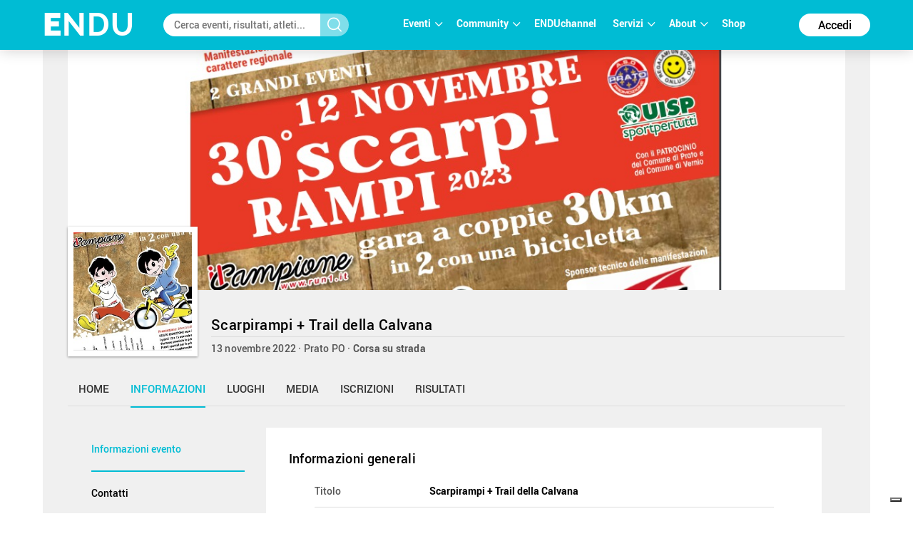

--- FILE ---
content_type: text/html; charset=utf-8
request_url: https://www.endu.net/it/events/scarpirampi_calvana/info
body_size: 14130
content:
<!doctype html>
<html lang="it" ng-app="ah">
<head>
	<meta charset="UTF-8">
	<title>Informazioni - Scarpirampi +  Trail della Calvana | ENDU</title>

	<!-- Link per lingua alternativa -->
    <link rel="alternate" hreflang="en-US" href="https://www.endu.net/en/events/scarpirampi_calvana" />
	<link rel="alternate" hreflang="it-IT" href="https://www.endu.net/it/events/scarpirampi_calvana" />
    <link rel="alternate" hreflang="x-default" href="https://www.endu.net/it/events/scarpirampi_calvana" />
    <!-- Link per lingua alternativa Fine -->

    
        <meta name="robots" content="index, follow" />
    
    <meta http-equiv="X-UA-Compatible" content="IE=edge,chrome=1">
    <meta name="viewport" content="initial-scale=1.0, width=device-width, maximum-scale=1.0, user-scalable=no" />
    <meta name="apple-mobile-web-app-capable" content="yes">
    <meta name="apple-mobile-web-app-status-bar-style" content="black">
    <meta name="format-detection" content="telephone=no"/>
    <meta name="description" content="13/11/2022,   Prato PO Italy , Podismo, Corsa su strada, ">

    <meta property="og:url"                content="https://www.endu.net/it/events/scarpirampi_calvana" />
    <meta property="og:type"               content="website" />
    <meta property="og:title"              content="Informazioni - Scarpirampi +  Trail della Calvana | ENDU" />
    <meta property="og:description"        content="13/11/2022,   Prato PO Italy , Podismo, Corsa su strada, " />
    <meta property="og:image"              content="https://s3-eu-west-1.amazonaws.com/ecs-gruppi/00000000/00000000/00008600/00008680/images/logo.jpg" itemprop="image" />
    <meta property="og:locale"             content="it_IT" />
    <meta property="og:locale:alternate"   content="en_US" />

    <meta name="twitter:card" content="summary" />
    <meta name="twitter:site" content="@endusport" />
    <meta name="twitter:title" content="Informazioni - Scarpirampi +  Trail della Calvana | ENDU" />
    <meta name="twitter:description" content="13/11/2022,   Prato PO Italy , Podismo, Corsa su strada, " />
    <meta name="twitter:image" content="https://s3-eu-west-1.amazonaws.com/ecs-gruppi/00000000/00000000/00008600/00008680/images/logo.jpg" />
    <meta name="twitter:image:alt" content="Informazioni - Scarpirampi +  Trail della Calvana | ENDU" />

    <link rel="preconnect" href="//static.endu.net">
<link rel="preconnect" href="//cdn.iubenda.com">
<link rel="preconnect" href="//www.googletagmanager.com">
<link rel="preconnect" href="//connect.facebook.net">

    <script type="application/ld+json">
        {
            "@context": "http://schema.org/",
            "@type": "Event",
            "name": "Scarpirampi +  Trail della Calvana",
            
            "startDate": "2022-11-13T05:00:00+01:00",
            "endDate": "2022-11-13T20:59:00+01:00",
            "description": "",
            "location": [
                
                    
                {
                    "@type": "Place",
                    "name": "Prato",
                    "address": {
                        "@type": "PostalAddress",
                        "addressLocality": "Prato",
                        "addressRegion": "PO",
                        "postalCode": "",
                        "streetAddress": ""
                    },
                    "geo": {
                        "@type": "GeoCoordinates",
                        "latitude": "",
                        "longitude": ""
                    },
                    "hasMap": "https://www.endu.net/it/events/scarpirampi_calvana#/location"
                }
                
            ],
            
            "aggregateRating": {
                "@type": "AggregateRating",
                "ratingValue": "4.56",
                "reviewCount": "5"
            },
            
            "image": "https://s3-eu-west-1.amazonaws.com/ecs-gruppi/00000000/00000000/00008600/00008680/images/logo.jpg",
            "url": "https://www.endu.net/it/events/scarpirampi_calvana"
        }
    </script>

<!-- header -->
    <!-- Google Tag Manager -->
<script>(function(w,d,s,l,i){w[l]=w[l]||[];w[l].push({'gtm.start':
            new Date().getTime(),event:'gtm.js'});var f=d.getElementsByTagName(s)[0],
        j=d.createElement(s),dl=l!='dataLayer'?'&l='+l:'';j.async=true;j.src=
        'https://www.googletagmanager.com/gtm.js?id='+i+dl;f.parentNode.insertBefore(j,f);
    })(window,document,'script','dataLayer','GTM-P53M3W2R');</script>
<!-- End Google Tag Manager -->

<!-- jQuery -->
<link  rel="stylesheet" type="text/css" href="/css/webfont.css">
<link async rel="stylesheet" href="//cdn-endu-net.s3.eu-west-1.amazonaws.com/angularjs/legacy/theme_jquery-ui.css" />

<link async rel="stylesheet" href="/js/magnific-popup/magnific-popup.css" />



<link async rel="stylesheet" href="https://www.endu.net/gui/css/angularstrap.css">
<link async rel="stylesheet" href="https://cdn-endu-net.s3.eu-west-1.amazonaws.com/angularjs/legacy/bootstrap.min.css">
<link async rel="stylesheet" href="//cdn-endu-net.s3.eu-west-1.amazonaws.com/angularjs/legacy/font-aw/font-awesome.min.css">
<link async rel="stylesheet" href="//ecs-endu.s3.amazonaws.com/angularjs/angular-strap-2.3.7/dist/libs.min.css" >
<link async rel="stylesheet" href="//ecs-endu.s3.amazonaws.com/angularjs/angular-ui-switch/angular-ui-switch.min.css">


<script type="text/plain" class="_iub_cs_activate" src="//s7.addthis.com/js/300/addthis_widget.js#async=1&pubid=ra-56c5a13a7c73c291"></script>
<style>
.angular-google-map-container { height: 400px; }
</style>

<!-- Search filters -->

<link async rel="stylesheet" href="https://www.endu.net/js/daterangepicker/daterangepicker.min.css">
<link async rel="stylesheet" href="https://www.endu.net/js/ion-rangeslider/ion.rangeSlider.min.css">

<!-- Template -->
<link async rel="shortcut icon" href="/favicon.ico" />
<link async rel="stylesheet" href="https://www.endu.net/css/style.css" type="text/css" media="screen" />
<link async rel="stylesheet" href="https://www.endu.net/css/colors.css" type="text/css" media="screen" />
<link async rel="stylesheet" href="https://www.endu.net/css/styleSD.css" type="text/css" media="screen" />
<link async rel="stylesheet" href="https://www.endu.net/css/restyling.css" type="text/css"  />
<link async rel="stylesheet" href="https://www.endu.net/css/nlive.css" type="text/css" media="screen"/>

<style>

  .container-video
  {
   margin:0 auto; 
   text-align: center;
   max-width: 900px;
   overflow: hidden;
  }
  .rm-team-membership {
		width: 100%; 
		text-align: center;
		background-color: #eef5fb; 
		padding: 24px 12px; 
		margin: 24px auto;
		
	}
	
	.rm-team-membership p {
		font-family: 'Roboto', sans-serif; 
		font-size: 16px; 
		line-height: 20px; 
		padding: 12px 0 0; 
		margin: 0;
		text-align: left;
	}
	
	.rm-team-membership div.button-wrapper {
		padding: 12px 0
	}
	
	.rm-team-membership a.button {
		background-color: #00838f; 
		font-family: 'Roboto', sans-serif; 
		font-size: 16px; 
		line-height: 20px; 
		font-weight: bold; 
		color: #fff; 
		text-decoration: none; 
		padding: 8px 30px; 
		border-radius: 60px;	
	}
  
  </style>


<!-- <script src="//s3-eu-west-1.amazonaws.com/ire1.juniper.it/jxs-components/headerscale-v.1.0.1.js"></script> -->

<link async rel="stylesheet" href="https://www.endu.net/js/bootstrap-datepicker/css/bootstrap-datepicker3.min.css">




<!-- GOOGLE MAPS -->




<!-- ICON -->
<link async rel="stylesheet" type="text/css" href="/flaticon/flaticon.css">
<link async href="/googleicon/googleicons.css" rel="stylesheet">
<!-- FINE ICON -->

<!-- RESPONSIVE MENU -->
<link async rel="stylesheet" href="https://www.endu.net/respmenu/slicknavstyle.css">
<link async rel="stylesheet" href="https://www.endu.net/respmenu/slicknav.css">
<!-- MENU TENDINA -->

<link async rel="stylesheet" href="https://www.endu.net/jsmenu/fancydropdown.css">
<link async rel="stylesheet" href="https://www.endu.net/css/flag-icon.css"/>

<!-- <script type="text/javascript">
    new Jxs.HeaderScale("#fascia-top", {
        smallClass: 'small'
    });
</script> -->

<!-- ELEM LIB PRIMA DEGLI SCRIPT-->

<script>

  const gtmCustomSettings = {
      "adwords": "true"
      }; 

  window.dataLayer = window.dataLayer || [];
  var googletag = googletag || {};
  googletag.cmd = googletag.cmd || [];

  
</script>

<script  type="text/javascript" >
  var cc={};
</script>

<script  type="text/plain" class="_iub_cs_activate" >
  var p = false;
</script>

<!--<script async id="elm-lib" data-lang="it" src="https://cdn-endu-net.s3.eu-west-1.amazonaws.com/assets/js/elm/elm.min.js"></script>-->


  <script id="gtm-custom-lib-init">

    const gtmCustomDimension = {
      "dimension1": "guest" 
    }
  </script>
  <script>
    const  ga4CustomDimension = {
      "login_status": "guest"
    }
  </script>


<script src="//cdn-endu-net.s3.eu-west-1.amazonaws.com/angularjs/legacy/jquery.min.js"></script>
<script  type="text/javascript" src="https://www.endu.net/js/cookie-consent/cookie.js"></script>




<script src="//cdn-endu-net.s3.eu-west-1.amazonaws.com/angularjs/legacy/jquery-ui.min.js"></script>
<script src="/js/magnific-popup/jquery.magnific-popup.min.js"></script>

<!--script src="//cdnjs.cloudflare.com/ajax/libs/cookieconsent2/3.0.3/cookieconsent.min.js"></script-->




<script type="text/javascript" src="//ecs-endu.s3.amazonaws.com/utils/moment-with-langs.min.js"></script>
<!-- <script type="text/javascript" src="//ecs-endu.s3.amazonaws.com/utils/locales/it.js"></script> -->
<script src="https://www.endu.net/js/errors.js" type="text/javascript" ></script>
<script src="https://www.endu.net/js/util.js" type="text/javascript" ></script>


<!-- AngularJS -->
<script type="text/javascript" src="//cdn-endu-net.s3.eu-west-1.amazonaws.com/angularjs/legacy/angular.min.js"></script>
<script>window.angular || document.write('<script src="https://www.endu.net/js/angular.min.js"><\/script>');</script>
<script type="text/javascript" src="https://cdn-endu-net.s3.eu-west-1.amazonaws.com/angularjs/legacy/angular-route.min.js"></script>
<script type="text/javascript" src="https://cdn-endu-net.s3.eu-west-1.amazonaws.com/angularjs/legacy/angular-touch.min.js"></script>
<script type="text/javascript" src="https://cdn-endu-net.s3.eu-west-1.amazonaws.com/angularjs/legacy/angular-animate.min.js"></script>
<script type="text/javascript" src="https://cdn-endu-net.s3.eu-west-1.amazonaws.com/angularjs/legacy/angular-sanitize.min.js"></script>

<script src="//ecs-endu.s3.amazonaws.com/angularjs/angular-isotope/angular-isotope-2.js"></script>
<script src="//ecs-endu.s3.amazonaws.com/angularjs/angular-translate/2.9.0/angular-translate.min.js"></script>
<script src="//ecs-endu.s3.amazonaws.com/angularjs/angular-translate/2.9.0/angular-translate-loader-partial.min.js"></script>
<script type="text/javascript" src="//ecs-endu.s3.amazonaws.com/angularjs/angular-addthis/angular-addthis.js"></script>

<script src="//ecs-endu.s3.amazonaws.com/angularjs/checklist-model/checklist-model.js"></script>
<script src="https://cdn-endu-net.s3.eu-west-1.amazonaws.com/angularjs/legacy/ng-infinite-scroll.min.js"></script>
<script src="//cdn-endu-net.s3.eu-west-1.amazonaws.com/angularjs/legacy/angular-strap.min.js"></script>
<script src="//cdn-endu-net.s3.eu-west-1.amazonaws.com/angularjs/legacy/angular-strap.tpl.min.js"></script>

<script src="https://www.endu.net/js/daterangepicker/jquery.daterangepicker.min.js"></script>
<script src="https://www.endu.net/js/ion-rangeslider/ion.rangeSlider.min.js"></script>



<!-- <script type="text/javascript" src="https://www.endu.net/js-resp/respond.min.js"></script> -->
<script src="//cdn-endu-net.s3.eu-west-1.amazonaws.com/angularjs/legacy/modernizr.min.js"></script>


<script type="text/javascript" src="//ecs-endu.s3.amazonaws.com/utils/underscore-min.js"></script>


<!-- COOKIE POLICY -->
<script  src="//maps.googleapis.com/maps/api/js?v=3&key=AIzaSyBZNDfSIrpudz9LDx4JjziqGu2HOgk6h2I&libraries=places"></script>



<script  src='//cdn-endu-net.s3.eu-west-1.amazonaws.com/angularjs/legacy/google-maps.js'></script>
<!--script  src='https://d13pas4fby32wd.cloudfront.net/js/google-maps.js'></script-->


<script src="https://www.endu.net/js/bootstrap-datepicker/js/bootstrap-datepicker.min.js"></script>
<script src="https://www.endu.net/js/bootstrap-datepicker/locales/bootstrap-datepicker.it.min.js"></script>
<script type="text/javascript" src="//ecs-endu.s3.amazonaws.com/utils/locales/it.js"></script>
<!-- <script type="text/plain" class="_iub_cs_activate">
  (function(i,s,o,g,r,a,m){i['GoogleAnalyticsObject']=r;i[r]=i[r]||function(){
  (i[r].q=i[r].q||[]).push(arguments)},i[r].l=1*new Date();a=s.createElement(o),
  m=s.getElementsByTagName(o)[0];a.async=1;a.src=g;m.parentNode.insertBefore(a,m)
  })(window,document,'script','https://www.google-analytics.com/analytics.js','ga');

  ga('create', 'UA-80726889-1', 'auto');
  ga('set', 'anonymizeIp', true);
  //ga('send', 'pageview');
</script> -->

<script src="https://www.endu.net/bower_components/angulartics/dist/angulartics.min.js"></script>
<script src="https://www.endu.net/bower_components/angulartics-ga/dist/angulartics-ga.min.js"></script>
<script type="text/javascript" src="https://www.endu.net/jsmenu/fancydropdown.js"></script>

<script src="https://www.endu.net/bower_components/angular-carousel/dist/angular-carousel.js"></script>
<script src="https://www.endu.net/bower_components/angular-carousel/dist/angular-carousel.js"></script>
<script src="//ecs-endu.s3.amazonaws.com/angularjs/angular-ui-switch/angular-ui-switch.min.js"></script>

<link async rel="stylesheet" href="https://www.endu.net/bower_components/angular-ui-select/dist/select.min.css"/>
<script src="https://www.endu.net/bower_components/angular-ui-select/dist/select.js"></script>

<script src="https://www.endu.net/js/ads.js"></script>

<!-- <script async id="__lxGc__rtr" type="text/javascript" src="//s.clickiocdn.com/t/217816/360.js"></script>
<script async type="text/javascript" src="//s.clickiocdn.com/t/common_258.js"></script> -->

<link async rel="apple-touch-icon" href="https://www.endu.net/images/touch-icon-iphone.png">
<link async rel="apple-touch-icon" sizes="76x76" href="https://www.endu.net/images/touch-icon-ipad.png">
<link async rel="apple-touch-icon" sizes="120x120" href="https://www.endu.net/images/touch-icon-iphone-retina.png">
<link async rel="apple-touch-icon" sizes="152x152" href="https://www.endu.net/images/touch-icon-ipad-retina.png">






<meta name="facebook-domain-verification" content="97xjdqia8do59tg4781qwo1wgm3u5c" />


<script type="text/javascript" src="https://p.teads.tv/teads-fellow.js" async="true" class="_iub_cs_activate"></script>
     <script  class="_iub_cs_activate">
       window.teads_e = window.teads_e || [];
       window.teads_buyer_pixel_id = 9793;
     </script>


<!-- LIBRERIE JS SPECIFICHE-->
    <!-- API SPECIFICHE -->

<!-- <link  href='https://api.tiles.mapbox.com/mapbox.js/v2.4.0/mapbox.css' rel='stylesheet' /> -->
<!-- <script  src='https://api.tiles.mapbox.com/mapbox.js/plugins/leaflet-omnivore/v0.2.0/leaflet-omnivore.min.js'></script> -->
<!-- <script  src='https://api.tiles.mapbox.com/mapbox.js/v2.4.0/mapbox.js'></script> -->

<link rel="stylesheet" href="https://www.endu.net/js/maps/leaflet.css" />
<script  src='https://www.endu.net/js/maps/leaflet-omnivore.min.js'></script>
<script src="https://www.endu.net/js/maps/leaflet.js"></script>

<script src="https://www.endu.net/js/maps/leaflet.markercluster.js"></script>
<link href="https://www.endu.net/js/maps/MarkerCluster.css' rel='stylesheet" />
<!-- <link href="https://www.endu.net/js/maps/MarkerCluster.Default.css' rel='stylesheet" /> -->
<!-- <script src='https://api.mapbox.com/mapbox.js/plugins/leaflet-markercluster/v0.4.0/leaflet.markercluster.js'></script> -->
<!-- <link href='https://api.mapbox.com/mapbox.js/plugins/leaflet-markercluster/v0.4.0/MarkerCluster.css' rel='stylesheet' /> -->
<link href='https://api.mapbox.com/mapbox.js/plugins/leaflet-markercluster/v0.4.0/MarkerCluster.Default.css' rel='stylesheet' />


<script src='https://www.endu.net/js/maps/Leaflet.fullscreen.min.js'></script>
<link href='https://www.endu.net/js/maps/leaflet.fullscreen.css' rel='stylesheet' />

<script src="//cdn-endu-net.s3.eu-west-1.amazonaws.com/angularjs/legacy/d3.js"></script>
<script src="https://www.endu.net/js/chart.js"></script>
<script src="https://www.endu.net/js/map.js"></script>

<!-- Social Wall -->
<link async rel="stylesheet" href="//cdn-endu-net.s3.eu-west-1.amazonaws.com.eu-west-1.amazonaws.com/angularjs/legacy/wall.css" type="text/css" media="screen" />
<script async src='//cdn-endu-net.s3.eu-west-1.amazonaws.com.eu-west-1.amazonaws.com/angularjs/legacy/imagesloaded.pkgd.js'></script>
<script async src='//cdn-endu-net.s3.eu-west-1.amazonaws.com.eu-west-1.amazonaws.com/angularjs/legacy/isotope.pkgd.min.js'></script>
<script async src='//cdn-endu-net.s3.eu-west-1.amazonaws.com.eu-west-1.amazonaws.com/angularjs/legacy/jquery.socialist.nik.js'></script>
<script async src='//cdn-endu-net.s3.eu-west-1.amazonaws.com.eu-west-1.amazonaws.com/angularjs/legacy/socialconnector.js'></script>

<!-- FILE SOLO PER ADMIN -->


<link rel="stylesheet" href="https://www.endu.net/bower_components/angular-carousel/dist/angular-carousel.min.css">
<script src="https://www.endu.net/bower_components/angular-carousel/dist/angular-carousel.js"></script>

<!-- BOOTSTRAP TABLE -->
<link rel="stylesheet" href="https://www.endu.net/js/bootstrap-table/bootstrap-table.min.css">
<script type="text/javascript" src="https://www.endu.net/js/bootstrap-table/bootstrap-table.min.js"></script>
<script type="text/javascript" src="https://www.endu.net/js/bootstrap-table/bootstrap-table-locale-all.min.js"></script>
<script type="text/javascript" src="https://www.endu.net/js/bootstrap-table-locale/bootstrap-table-it-IT.js"></script>

<!-- JQUERY BAR RATING -->
<link rel="stylesheet" href="https://www.endu.net/js/jquery-bar-rating/themes/fontawesome-stars.css">
<link rel="stylesheet" href="https://www.endu.net/js/jquery-bar-rating/themes/fontawesome-stars-o.css">
<script src="https://www.endu.net/js/jquery-bar-rating/jquery.barrating.min.js"></script>

<script src="https://www.endu.net/bower_components/angular-update-meta/dist/update-meta.min.js"></script>

    <script type="text/javascript">
        global = window['global'] ? global : {};

global.CONFIG = {
    lang: 'it',
    account: false,
    athlete: '',
    card: false,
    event: {"_id":"57680426cae2166a2e268f1c","atype":"race_event","results_available":true,"screenname":"scarpirampi_calvana","code":"","federation":"UISP","ref_events":null,"social":{"instagram":"","twitter":"","facebook":"","ats":[],"hashtag":"","belongingonly":true},"_enabled":true,"groupid":"8680","media":{"flickr_id":[],"youtube_id":null},"quotas":[],"sponsors":[],"url_info":"","chip_challenge":false,"_tsu":"2024-10-09T16:15:02.929Z","contacts":{"website":"http://run1.it/scarpirampi-trail-della-calvana/","phone":"","fax":"","email":"info@run1.it","mobile":""},"entries_faq":[],"official":true,"visibility":"public","expire":"2016-05-13T21:00:00.000Z","feature":[],"organizer":{"alabel":{"currentValue":"","it":""},"_id":"","_uuid":"","screenname":""},"sports":[{"code":"2","type":"sports","it":"Podismo","en":"Running"}],"tracks":[],"_uuid":"8680","ashort":{"en":"","it":""},"astart":"2022-11-13T04:00:00.000Z","editions":[{"disciplines":[{"code":"3","it":"Corsa su strada","sports":[{"code":"2","en":"Running","it":"Podismo"}],"en":"Road running","_id":"58dad07495bb7e31269a9d00","type":"disciplines"}],"registration_e4t_promo":false,"alabel":"20°scarpirampi","edition":0,"aend":"2012-11-11T00:00:00.000Z","year":"2012","s3_path":"https://egs-eventi.s3.amazonaws.com/00000000/00020000/00024000/00024064/","id":24064,"_admins_tecnici":[303493,748746,2,3,7,97286,184906,9,16,18,231121,197841,93461,21,23,532243,800656,696983,582806,91742,582060,166567,507311,52009,792294,481960,273204,746939,90743,492209,135989,447473,378685,312573,118586,197816,777719,181567,453817],"discipline":{"code":"podismo","en":"Running","it":"Podismo"},"registration_edm":false,"contacts":{"website":"http://www.ilcampione.it","phone":"0574583340","fax":"","email":"","mobile":""},"astart":"2012-11-11T00:00:00.000Z","sports":[{"code":"2","en":"Running","it":"Podismo"}],"ref_circuits":[],"registration_open":false,"url_results":"","crono_email":"trievolutioncrono@gmail.com","hash":"0a514e0ae86e1c5e29fe37acaa2d005a","federation":"UISP","rules":{"en":"","it":"","url_rules":""},"endupix":false,"crono":"Trievolution","abody":{"en":"","it":""},"photos_url":"","chip_challenge":false,"s3_path_sdam":"https://ecs-eventi.s3.amazonaws.com/00000000/00020000/00024000/00024064/","results_live":false,"date_confirmed":true,"notes":"","ashort":{"en":"","it":""},"venue":{"city":"Prato","formatted_address":"  Prato PO Italy","name":"principale","zip":"","country":"Italy","_uuid":"0587635e-709d-48b3-b0a4-9ba569356411","label":{"en":"Place","it":"Località"},"state":"PO","street":"","country_code":"ITA","type":{"en":"Event Location","type":"event_loc","it":"Luogo dell'evento"},"main":true,"geo":{"lat":43.8777049,"lng":11.102228}},"url_info":"","results_available":true,"registration_open_date":null,"challenge":false,"secretary":{"note":"","phone":"","fax":"","name":"","email":""}},{"disciplines":[{"type":"disciplines","code":"3","en":"Road running","it":"Corsa su strada","sports":[{"code":"2","en":"Running","it":"Podismo"}]}],"alabel":"3° Trail della Calvana","aend":"2013-11-10T00:00:00.000Z","year":"2013","s3_path":"https://egs-eventi.s3.amazonaws.com/00000000/00020000/00028900/00028951/","id":28951,"discipline":{"code":"podismo","en":"Running","it":"Podismo"},"ashort":{"en":"","it":""},"astart":"2013-11-10T00:00:00.000Z","results_available":true,"ref_circuits":[],"registration_open":false,"url_results":"","hash":"548fad1a76e8f9290e62d764cd7051b2","federation":"UISP","rules":{"en":"<a href=\"http://www.ilcampione.it/template.php?pag=11569\" target=\"_blank\">http://www.ilcampione.it/template.php?pag=11569</a>","it":"<a href=\"http://www.ilcampione.it/template.php?pag=11569\" target=\"_blank\">http://www.ilcampione.it/template.php?pag=11569</a>","url_rules":"http://www.ilcampione.it/template.php?pag=11569"},"sports":[{"code":"2","type":"sports","it":"Podismo","en":"Running"}],"crono":"MySDAM Official Timer - SDAM","abody":{"en":"","it":""},"photos_url":"","chip_challenge":false,"s3_path_sdam":"https://ecs-eventi.s3.amazonaws.com/00000000/00020000/00028900/00028951/","date_confirmed":true,"contacts":{"website":"http://www.ilcampione.it","phone":"","fax":"","email":"info@ilcampione.it"},"venue":{"city":"Prato","name":"principale","zip":"","country":"Italy","_uuid":"9aac6298-eadd-488a-b9dd-8157405ce724","label":{"en":"Place","it":"Località"},"geo":{},"state":"PO","street":"","country_code":"ITA","type":{"en":"Event Location","type":"event_loc","it":"Luogo dell'evento"},"main":true,"formatted_address":"  Prato PO Italy"},"url_info":"http://www.ilcampione.it/template.php?pag=11569"},{"disciplines":[{"code":"3","it":"Corsa su strada","sports":[{"code":"2","en":"Running","it":"Podismo"}],"en":"Road running","_id":"58dad07495bb7e31269a9d00","type":"disciplines"}],"alabel":"21° Scarpirampi","edition":0,"aend":"2013-11-10T00:00:00.000Z","year":"2013","photos_url":"","id":26456,"_admins_tecnici":[303493,2,3,68,7,71,97286,184906,275213,9,10,389143,18,231121,197841,21,443475,23,328159,140190,129566,416943,52009,417000,481960,273204,460978,289266,90743,492209,135989,447473,378685,397247,197816,181567],"s3_path":"https://egs-eventi.s3.amazonaws.com/00000000/00020000/00026400/00026456/","registration_edm":false,"contacts":{"website":"http://www.ilcampione.it","phone":"0574583340","fax":"","email":"info@ilcampione.it","mobile":""},"astart":"2013-11-10T00:00:00.000Z","sports":[{"code":"2","en":"Running","it":"Podismo"}],"ref_circuits":[],"registration_open":false,"url_results":"","crono_email":"riccardo.rocchiccioli@toscanatiming.it","hash":"db37415e8c1e0428ef13da74ef772051","federation":"UISP","rules":{"url_rules":"http://www.ilcampione.it/template.php?pag=11569"},"crono":"MySDAM Official Timer - Toscana Timing","abody":{"en":"","it":""},"chip_challenge":false,"s3_path_sdam":"https://ecs-eventi.s3.amazonaws.com/00000000/00020000/00026400/00026456/","results_live":false,"date_confirmed":true,"notes":"","ashort":{"en":"","it":""},"venue":{"city":"Prato","name":"principale","zip":"","country":"Italy","_uuid":"08619a15-2fa4-46f5-947f-6fce77386867","label":{"en":"Place","it":"Località"},"geo":{"lat":43.8777049,"lng":11.102228},"state":"PO","street":"","country_code":"ITA","type":{"en":"Event Location","type":"event_loc","it":"Luogo dell'evento"},"main":true,"formatted_address":"  Prato PO Italy"},"url_info":"","results_available":true,"secretary":{"note":"","phone":"","fax":"","name":"","email":""}},{"disciplines":[{"type":"disciplines","code":"22","en":"Trail running","it":"Trail running","sports":[{"code":"2","en":"Running","it":"Podismo"}]}],"alabel":"4° Trail della Calvana","edition":0,"aend":"2014-11-09T00:00:00.000Z","year":"2014","photos_url":"","id":29997,"discipline":{"code":"trail running","en":"Trail running","it":"Trail running"},"s3_path":"https://egs-eventi.s3.amazonaws.com/00000000/00020000/00029900/00029997/","contacts":{"website":"http://www.ilcampione.it/template.php?pag=11569","phone":"","fax":"","email":"info@ilcampione.it","mobile":""},"astart":"2014-11-09T00:00:00.000Z","sports":[{"code":"2","type":"sports","it":"Podismo","en":"Running"}],"ref_circuits":[],"registration_open":false,"url_results":"","hash":"9282b1a875c3dff3e25ca1aeec33d033","federation":"UISP","rules":{"url_rules":""},"crono":"MySDAM Official Timer - Toscana Timing","abody":{"en":"","it":""},"chip_challenge":false,"s3_path_sdam":"https://ecs-eventi.s3.amazonaws.com/00000000/00020000/00029900/00029997/","date_confirmed":true,"ashort":{"en":"","it":""},"venue":{"city":"Prato","name":"principale","zip":"","country":"Italy","_uuid":"c9c0d132-734f-4c49-9da1-8671f4f0c1fe","label":{"en":"Place","it":"Località"},"geo":{"lat":43.8777049,"lng":11.102228},"state":"PO","street":"","country_code":"ITA","type":{"en":"Event Location","type":"event_loc","it":"Luogo dell'evento"},"main":true,"formatted_address":"  Prato PO Italy"},"url_info":"","results_available":true},{"disciplines":[{"code":"3","it":"Corsa su strada","sports":[{"code":"2","en":"Running","it":"Podismo"}],"en":"Road running","_id":"58dad07495bb7e31269a9d00","type":"disciplines"}],"alabel":"22° Scarpirampi","edition":0,"aend":"2014-11-09T00:00:00.000Z","year":"2014","s3_path":"https://egs-eventi.s3.amazonaws.com/00000000/00020000/00028600/00028642/","id":28642,"_admins_tecnici":[303493,2,3,68,7,71,97286,184906,275213,9,10,389143,18,231121,197841,21,443475,23,328159,140190,129566,416943,52009,417000,481960,273204,460978,289266,90743,492209,135989,447473,78393,378685,397247,197816,181567],"registration_edm":false,"contacts":{"website":"http://www.ilcampione.it","phone":"0574583340","fax":"","email":"info@ilcampione.it","mobile":""},"astart":"2014-11-09T00:00:00.000Z","photos_url":"","ref_circuits":[],"registration_open":false,"url_results":"","crono_email":"riccardo.rocchiccioli@toscanatiming.it","hash":"b3de42104cce67eeef9efda97828c077","federation":"UISP","rules":{"url_rules":""},"sports":[{"code":"2","en":"Running","it":"Podismo"}],"crono":"MySDAM Official Timer - Toscana Timing","abody":{"en":"","it":""},"chip_challenge":false,"s3_path_sdam":"https://ecs-eventi.s3.amazonaws.com/00000000/00020000/00028600/00028642/","results_live":false,"date_confirmed":true,"notes":"","ashort":{"en":"","it":""},"venue":{"city":"Prato","formatted_address":"  Prato PO Italy","name":"principale","zip":"","country":"Italy","_uuid":"8baf7a26-093d-422e-a3e7-808f40152cc6","label":{"en":"Place","it":"Località"},"state":"PO","street":"","country_code":"ITA","type":{"en":"Event Location","type":"event_loc","it":"Luogo dell'evento"},"main":true,"geo":{"lat":43.8777049,"lng":11.102228}},"url_info":"","results_available":true,"secretary":{"note":"","phone":"","fax":"","name":"","email":""}},{"disciplines":[{"code":"3","it":"Corsa su strada","sports":[{"code":"2","en":"Running","it":"Podismo"}],"en":"Road running","_id":"58dad07495bb7e31269a9d00","type":"disciplines"}],"registration_e4t_promo":false,"alabel":"23° Scarpirampi + 5° Trail della Calvana","edition":0,"aend":"2015-11-08T00:00:00.000Z","year":"2015","s3_path":"https://egs-eventi.s3.amazonaws.com/00000000/00030000/00031900/00031997/","id":31997,"_admins_tecnici":[297348,2,3,1003530,533773,6,7,97286,467599,275213,9,220552,526598,888835,389143,18,1041435,21,23,385938,140190,696983,129566,865577,1004713,895530,52009,874919,1049916,481960,273204,746939,1050016,1040956,492209,135989,197816,865585,181567,453817,184906,231121,1116739,130645,328159,1044714,792294,289266,90743],"registration_edm":true,"contacts":{"website":"http://www.ilcampione.it","phone":"","fax":"","email":"info@ilcampione.it","mobile":""},"astart":"2015-11-08T00:00:00.000Z","sports":[{"code":"2","en":"Running","it":"Podismo"}],"ref_circuits":[],"registration_open":false,"url_results":"","crono_email":"riccardo.rocchiccioli@toscanatiming.it","hash":"f4db69990c84a30a2f0f6602e90d1339","federation":"UISP","rules":{"url_rules":""},"published":true,"endupix":false,"crono":"MySDAM Official Timer - Toscana Timing","abody":{"en":"","it":""},"photos_url":"","chip_challenge":false,"s3_path_sdam":"https://ecs-eventi.s3.amazonaws.com/00000000/00030000/00031900/00031997/","results_live":false,"date_confirmed":true,"notes":"","ashort":{"en":"","it":""},"venue":{"city":"Prato","formatted_address":"  Prato PO Italy","name":"principale","zip":"","country":"Italy","_uuid":"2d4e32a0-3e94-4c4a-94c6-0ad5d085c1db","label":{"en":"Place","it":"Località"},"state":"PO","street":"","country_code":"ITA","type":{"en":"Event Location","type":"event_loc","it":"Luogo dell'evento"},"main":true,"geo":{}},"url_info":"","results_available":true,"registration_open_date":null,"challenge":false,"secretary":{"note":"","phone":"","fax":"","name":"","email":""}},{"disciplines":[{"code":"3","it":"Corsa su strada","sports":[{"code":"2","en":"Running","it":"Podismo"}],"en":"Road running","_id":"58dad07495bb7e31269a9d00","type":"disciplines"}],"registration_e4t_promo":false,"alabel":"24° Scarpirampi + 6° Trail della Calvana","edition":0,"aend":"2016-11-13T00:00:00.000Z","year":"2016","s3_path":"https://egs-eventi.s3.amazonaws.com/00000000/00030000/00035300/00035379/","id":35379,"_admins_tecnici":[297348,2,3,1003530,533773,6,7,97286,467599,275213,9,220552,526598,888835,389143,18,1041435,21,23,385938,140190,696983,129566,865577,1004713,895530,52009,874919,1049916,481960,273204,746939,1050016,1040956,492209,135989,197816,865585,181567,453817,184906,231121,1116739,130645,328159,1044714,792294,289266,90743],"registration_edm":true,"contacts":{"website":"http://www.ilcampione.it","phone":"","fax":"","email":"info@ilcampione.it","mobile":""},"astart":"2016-11-13T00:00:00.000Z","sports":[{"code":"2","en":"Running","it":"Podismo"}],"ref_circuits":[],"registration_open":false,"url_results":"","crono_email":"riccardo.rocchiccioli@toscanatiming.it","hash":"1ad50178b36740c9f8f21227dbaaa172","federation":"UISP","rules":{"url_rules":""},"registration_open_date":null,"endupix":false,"crono":"MySDAM Official Timer - Toscana Timing","abody":{"en":"","it":""},"photos_url":"","chip_challenge":false,"s3_path_sdam":"https://ecs-eventi.s3.amazonaws.com/00000000/00030000/00035300/00035379/","results_live":false,"date_confirmed":true,"notes":"","ashort":{"en":"","it":""},"venue":{"city":"Prato","name":"principale","zip":"","country":"Italy","_uuid":"894bed3e-1382-4ba5-af4e-f3e2380933b8","label":{"en":"Place","it":"Località"},"geo":{},"state":"PO","street":"","country_code":"ITA","type":{"en":"Event Location","type":"event_loc","it":"Luogo dell'evento"},"main":true,"formatted_address":"  Prato PO Italy"},"url_info":"","results_available":true,"published":true,"challenge":false,"secretary":{"note":"","phone":"","fax":"","name":"","email":""}},{"rating":{"avg":4.1,"evaluation":{"organization":3.5,"tracks":4.5,"event":4,"enviroment":4.5,"location":4},"n":2},"disciplines":[{"code":"3","it":"Corsa su strada","sports":[{"code":"2","en":"Running","it":"Podismo"}],"en":"Road running","_id":"58dad07495bb7e31269a9d00","type":"disciplines"}],"registration_e4t_promo":false,"alabel":"Scarpirampi +  Trail della Calvana","edition":25,"aend":"2017-11-12T00:00:00.000Z","year":"2017","s3_path":"https://egs-eventi.s3.amazonaws.com/00000000/00030000/00037800/00037812/","id":37812,"_admins_tecnici":[297348,2,3,1003530,533773,6,7,97286,467599,275213,9,220552,526598,888835,389143,18,1041435,21,23,385938,140190,696983,129566,865577,1004713,895530,52009,874919,1049916,481960,273204,746939,1050016,1040956,492209,135989,197816,865585,181567,453817,184906,231121,1116739,130645,328159,1044714,792294,289266,90743],"registration_edm":true,"contacts":{"website":"http://run1.it/scarpirampi-trail-della-calvana/","phone":"","fax":"","email":"info@run1.it","mobile":""},"astart":"2017-11-12T00:00:00.000Z","sports":[{"code":"2","en":"Running","it":"Podismo"}],"ref_circuits":[],"registration_open":false,"url_results":"","crono_email":"riccardo.rocchiccioli@toscanatiming.it","hash":"0e6d58294033db96a54b707869a440a5","federation":"UISP","rules":{"url_rules":""},"registration_open_date":null,"endupix":false,"crono":"MySDAM Official Timer - Toscana Timing","abody":{"en":"","it":""},"photos_url":"","chip_challenge":false,"s3_path_sdam":"https://ecs-eventi.s3.amazonaws.com/00000000/00030000/00037800/00037812/","results_live":false,"date_confirmed":true,"notes":"","ashort":{"en":"","it":""},"venue":{"city":"Prato","formatted_address":"  Prato PO Italy","name":"principale","zip":"","country":"Italy","_uuid":"dc0f7a54-69ff-4c58-956e-d4383dd0e34d","label":{"en":"Place","it":"Località"},"state":"PO","street":"","country_code":"ITA","type":{"en":"Event Location","type":"event_loc","it":"Luogo dell'evento"},"main":true,"geo":{}},"url_info":"","results_available":true,"published":true,"challenge":false,"secretary":{"note":"","phone":"","fax":"","name":"","email":""}},{"disciplines":[{"code":"3","it":"Corsa su strada","sports":[{"code":"2","en":"Running","it":"Podismo"}],"en":"Road running","_id":"58dad07495bb7e31269a9d00","type":"disciplines"}],"registration_e4t_promo":false,"alabel":"Scarpirampi +  Trail della Calvana","edition":0,"aend":"2018-11-11T00:00:00.000Z","year":"2018","s3_path":"https://egs-eventi.s3.amazonaws.com/00000000/00040000/00044600/00044636/","id":44636,"_admins_tecnici":[297348,2,3,1003530,533773,6,7,97286,467599,275213,9,220552,526598,888835,389143,18,1041435,21,23,385938,140190,696983,129566,865577,1004713,895530,52009,874919,1049916,481960,273204,746939,1050016,1040956,492209,135989,197816,865585,181567,453817,184906,231121,1116739,130645,328159,1044714,792294,289266,90743],"registration_list":false,"registration_edm":true,"contacts":{"website":"http://run1.it/scarpirampi-trail-della-calvana/","phone":"","fax":"","email":"info@run1.it","mobile":""},"astart":"2018-11-11T00:00:00.000Z","photos_url":"","ref_circuits":[],"registration_open":false,"url_results":"","crono_email":"riccardo.rocchiccioli@toscanatiming.it","hash":"df261bd20387073f04521f0f2957dab9","federation":"UISP","rules":{"url_rules":""},"published":true,"officialphoto":{},"registration_list_url":null,"endupix":false,"crono":"MySDAM Official Timer - Toscana Timing","abody":{"en":"","it":""},"chip_challenge":false,"s3_path_sdam":"https://ecs-eventi.s3.amazonaws.com/00000000/00040000/00044600/00044636/","results_live":false,"date_confirmed":true,"notes":"","ashort":{"en":"","it":""},"venue":{"city":"Prato","formatted_address":"  Prato PO Italy","name":"principale","zip":"","country":"Italy","_uuid":"c9062652-452c-4229-bcca-9d975d54d3e2","label":{"en":"Place","it":"Località"},"state":"PO","street":"","country_code":"ITA","type":{"en":"Event Location","type":"event_loc","it":"Luogo dell'evento"},"main":true,"geo":{}},"url_info":"","sports":[{"code":"2","en":"Running","it":"Podismo"}],"results_available":true,"registration_open_date":null,"challenge":false,"secretary":{"note":"","phone":"","fax":"","name":"","email":""}},{"rating":{"avg":5,"evaluation":{"event":5,"organization":5,"tracks":5,"location":5,"enviroment":5},"n":2},"disciplines":[{"code":"3","it":"Corsa su strada","sports":[{"code":"2","en":"Running","it":"Podismo"}],"en":"Road running","_id":"58dad07495bb7e31269a9d00","type":"disciplines"}],"registration_e4t_promo":false,"alabel":"Scarpirampi +  Trail della Calvana","edition":0,"aend":"2019-11-10T22:59:00.000Z","year":"2019","s3_path":"https://egs-eventi.s3.amazonaws.com/00000000/00040000/00048600/00048621/","id":48621,"_admins_tecnici":[297348,2,3,1003530,533773,6,7,97286,467599,275213,9,220552,526598,888835,389143,18,1041435,21,23,385938,140190,696983,129566,865577,1004713,895530,52009,874919,1049916,481960,273204,746939,1050016,1040956,492209,135989,197816,865585,181567,453817,184906,231121,1116739,130645,328159,1044714,792294,289266,90743],"registration_list":false,"registration_edm":true,"contacts":{"website":"http://run1.it/scarpirampi-trail-della-calvana/","phone":"","fax":"","email":"info@run1.it","mobile":""},"astart":"2019-11-10T01:00:00.000Z","photos_url":"","ref_circuits":[],"registration_open":false,"url_results":"","crono_email":"riccardo.rocchiccioli@toscanatiming.it","hash":"a6c7e468369f2234924d0f8ae6fe37c2","federation":"UISP","rules":{"url_rules":""},"registration_open_date":null,"officialphoto":{},"registration_list_url":null,"endupix":false,"crono":"MySDAM Official Timer - Toscana Timing","abody":{"en":"","it":""},"chip_challenge":false,"s3_path_sdam":"https://ecs-eventi.s3.amazonaws.com/00000000/00040000/00048600/00048621/","results_live":false,"date_confirmed":true,"notes":"","ashort":{"en":"","it":""},"venue":{"city":"Prato","name":"principale","zip":"","country":"Italy","_uuid":"277627ab-464f-4ab7-9f9d-f34850cb48e4","label":{"en":"Place","it":"Località"},"geo":{},"state":"PO","street":"","country_code":"ITA","type":{"en":"Event Location","type":"event_loc","it":"Luogo dell'evento"},"main":true,"formatted_address":"  Prato PO Italy"},"url_info":"","sports":[{"code":"2","en":"Running","it":"Podismo"}],"results_available":true,"published":true,"challenge":false,"secretary":{"note":"","phone":"8958968935","fax":"0587240030","name":"Toscana Timing","email":"iscrizioni@toscanatiming.it"}},{"disciplines":[{"code":"3","it":"Corsa su strada","sports":[{"code":"2","en":"Running","it":"Podismo"}],"en":"Road running","_id":"58dad07495bb7e31269a9d00","type":"disciplines"}],"registration_e4t_promo":false,"alabel":"Scarpirampi +  Trail della Calvana","edition":0,"aend":"2020-12-20T19:59:00.000Z","year":"2020","event_status":{"event":{"status":"CANCELLED"},"entries":{"status":"CLOSE"}},"s3_path":"https://egs-eventi.s3.amazonaws.com/00000000/00050000/00056000/00056086/","id":56086,"_admins_tecnici":[297348,2,408965,3,1003530,533773,6,7,97286,467599,275213,9,220552,436363,902147,526598,888835,389143,18,1041435,21,640031,967961,23,385938,140190,696983,129566,967983,1001134,132641,968234,865577,1004713,968233,895530,416943,52009,874919,1049916,481960,273204,746939,1050016,998844,1040956,990522,492209,135989,197816,990515,865585,181567,453817,184906,231121,1116739,809311,130645,967899,967897,328159,967916,1044714,792294,56813,289266,90743,543089,663921,346233],"registration_list":false,"registration_edm":true,"contacts":{"website":"http://run1.it/scarpirampi-trail-della-calvana/","phone":"","fax":"","email":"info@run1.it","mobile":""},"astart":"2020-12-20T04:00:00.000Z","photos_url":"","ref_circuits":[],"registration_open":false,"url_results":"","crono_email":"info@detecht.it","hash":"03148212413af2f2557400888106edb6","federation":"UISP","rules":{"url_rules":""},"published":true,"officialphoto":{},"registration_list_url":null,"endupix":false,"crono":"Detecht","abody":{"en":"","it":""},"chip_challenge":false,"s3_path_sdam":"https://ecs-eventi.s3.amazonaws.com/00000000/00050000/00056000/00056086/","results_live":false,"date_confirmed":true,"notes":"","ashort":{"en":"","it":""},"venue":{"city":"Prato","formatted_address":"  Prato PO Italy","name":"principale","zip":"","country":"Italy","_uuid":"687cad84-0be6-4539-9e70-4e10cc779dc4","label":{"en":"Place","it":"Località"},"state":"PO","street":"","country_code":"ITA","type":{"en":"Event Location","type":"event_loc","it":"Luogo dell'evento"},"main":true,"geo":{}},"url_info":"","sports":[{"code":"2","en":"Running","it":"Podismo"}],"results_available":false,"registration_open_date":null,"challenge":false,"secretary":{"note":"","phone":"8958968935","fax":"0587240030","name":"Detecht srl","email":"iscrizioni@detecht.it"}},{"disciplines":[{"code":"3","it":"Corsa su strada","sports":[{"code":"2","en":"Running","it":"Podismo"}],"en":"Road running","_id":"58dad07495bb7e31269a9d00","type":"disciplines"}],"registration_e4t_promo":false,"alabel":"Scarpirampi +  Trail della Calvana","edition":0,"aend":"2021-11-14T19:59:00.000Z","year":"2021","s3_path":"https://egs-eventi.s3.amazonaws.com/00000000/00060000/00063400/00063443/","id":63443,"_admins_tecnici":[297348,2,408965,3,1003530,533773,6,7,97286,467599,9,220552,436363,902147,526598,888835,389143,18,1041435,21,640031,967961,23,385938,696983,129566,967983,1001134,132641,968234,865577,1004713,968233,895530,416943,52009,874919,1049916,481960,273204,746939,1050016,998844,1040956,990522,492209,135989,197816,990515,865585,181567,453817,184906,231121,1116739,809311,130645,967899,967897,328159,967916,1044714,792294,56813,90743,543089,663921,346233],"registration_edm":true,"contacts":{"website":"http://run1.it/scarpirampi-trail-della-calvana/","phone":"","fax":"","email":"info@run1.it","mobile":""},"astart":"2021-11-14T04:00:00.000Z","photos_url":"","ref_circuits":[],"registration_open":false,"url_results":"","crono_email":"info@detecht.it","hash":"3ace51409d545825e284199afc96a6ba","federation":"UISP","rules":{"url_rules":""},"registration_open_date":null,"officialphoto":{},"sports":[{"code":"2","en":"Running","it":"Podismo"}],"endupix":false,"crono":"Detecht","abody":{"en":"","it":""},"chip_challenge":false,"results_live":false,"date_confirmed":true,"notes":"","ashort":{"en":"","it":""},"venue":{"city":"Prato","name":"principale","zip":"","country":"Italy","_uuid":"34fe2a43-b5ea-4356-a4bc-e5f74b4d18c2","label":{"en":"Place","it":"Località"},"geo":{},"state":"PO","street":"","country_code":"ITA","type":{"en":"Event Location","type":"event_loc","it":"Luogo dell'evento"},"main":true,"formatted_address":"  Prato PO Italy"},"url_info":"","results_available":true,"published":true,"challenge":false,"secretary":{"note":"","phone":"","fax":"","name":"Detecht srl","email":"iscrizioni@detecht.it"}},{"disciplines":[{"code":"3","it":"Corsa su strada","sports":[{"code":"2","en":"Running","it":"Podismo"}],"en":"Road running","_id":"58dad07495bb7e31269a9d00","type":"disciplines"}],"registration_e4t_promo":false,"alabel":"Scarpirampi +  Trail della Calvana","edition":0,"aend":"2022-11-13T19:59:00.000Z","year":"2022","s3_path":"https://egs-eventi.s3.amazonaws.com/00000000/00070000/00071900/00071906/","id":71906,"_admins_tecnici":[297348,2,408965,3,1003530,533773,6,7,97286,467599,9,220552,436363,902147,526598,888835,389143,18,1041435,21,640031,967961,23,385938,696983,129566,967983,1001134,132641,968234,865577,1004713,968233,895530,416943,52009,874919,1049916,481960,273204,746939,1050016,998844,1040956,990522,492209,135989,197816,990515,865585,181567,453817,184906,231121,1116739,809311,130645,967899,967897,328159,967916,1044714,792294,56813,90743,543089,663921,346233],"registration_edm":true,"contacts":{"website":"http://run1.it/scarpirampi-trail-della-calvana/","phone":"","fax":"","email":"info@run1.it","mobile":""},"astart":"2022-11-13T04:00:00.000Z","photos_url":"","ref_circuits":[],"registration_open":false,"url_results":"","crono_email":"info@detecht.it","hash":"a7b4cb20e5f092a36f34c1f8da7f5f00","federation":"UISP","rules":{"url_rules":""},"published":true,"officialphoto":{},"sports":[{"code":"2","en":"Running","it":"Podismo"}],"endupix":false,"crono":"Detecht","abody":{"en":"","it":""},"chip_challenge":false,"results_live":false,"date_confirmed":true,"notes":"","ashort":{"en":"","it":""},"venue":{"city":"Prato","formatted_address":"  Prato PO Italy","name":"principale","zip":"","country":"Italy","_uuid":"43841058-c5ec-4abe-b32e-011f6be90a97","label":{"en":"Place","it":"Località"},"state":"PO","street":"","country_code":"ITA","type":{"en":"Event Location","type":"event_loc","it":"Luogo dell'evento"},"main":true,"geo":{}},"url_info":"","results_available":true,"registration_open_date":null,"challenge":false,"secretary":{"note":"","phone":"","fax":"","name":"Detecht srl","email":"iscrizioni@detecht.it"}}],"_admins_sdam":[408965,129566],"aend":"2022-11-13T19:59:00.000Z","chip_allowed":[],"_searchable":true,"features":[],"link_results":"","publish":"","rules":{"en":"","it":"","url_rules":""},"_syncro":"2024-10-09T16:15:02.929Z","crono":"Detecht","discipline":{"code":"podismo","en":"Running","it":"Podismo"},"id":8680,"logo":["https://s3-eu-west-1.amazonaws.com/ecs-gruppi/00000000/00000000/00008600/00008680/images/logo.jpg","https://s3-eu-west-1.amazonaws.com/ecs-gruppi/00000000/00000000/00008600/00008680/images/logo-small.jpg"],"paths":[],"services":[],"_owner":"0","follower":64,"slogan":{"en":"","it":""},"top":["https://s3-eu-west-1.amazonaws.com/ecs-gruppi/00000000/00000000/00008600/00008680/images/top.jpg","https://s3-eu-west-1.amazonaws.com/ecs-gruppi/00000000/00000000/00008600/00008680/images/top-small.jpg"],"_admins":["408965","129566"],"_tsc":"2016-06-20T16:56:38.646Z","abody":{"en":"","it":""},"edition_current":71906,"sponsors_main":[],"venues":[{"city":"Prato","formatted_address":"  Prato PO Italy","name":"principale","zip":"","country":"Italy","_uuid":"3a63bade-39c2-44ff-bc92-3ebe21832b5c","label":{"en":"Place","it":"Località"},"state":"PO","street":"","country_code":"ITA","type":{"en":"Event Location","type":"event_loc","it":"Luogo dell'evento"},"main":true,"geo":{}}],"alabel":"Scarpirampi +  Trail della Calvana","edition_days_after":0,"personalizable":true,"ref_circuits":[],"registration_open":false,"_deleted":false,"commentable":true,"members":0,"membership":"entries","practical_information":[],"timetable":{"en":"","it":""},"photos_url":"","date_confirmed":true,"url_rules":"","_sportVersion":2,"disciplines":[{"sports":[{"code":"2","en":"Running","it":"Podismo"}],"code":"3","type":"disciplines","it":"Corsa su strada","en":"Road running"}],"tag":[],"program":{"en":"","it":""},"endupix":false,"registration_edm":true,"boardSettings":{"premod":false,"open":true,"visibility":true},"races_sort":"length","edition_number_current":0,"secretary":{"note":"","phone":"","fax":"","name":"Detecht srl","email":"iscrizioni@detecht.it"},"sportgroup":null,"technical_evaluation":null,"screenname_alias":["degree-scarpirampi-5degree-trail-della-calvana","degree-scarpirampi","degreescarpirampi"],"races":[],"chip_challange":null,"rating":{"avg":4.56,"evaluation":{"organization":4.4,"tracks":4.8,"location":4.4,"enviroment":4.8,"event":4.4},"n":5},"registration_open_date":null,"registration_external":false,"registration_list":false,"registration_list_url":"","registration_url":"","challenge":false,"_highlight":false,"event_status":{},"registration_e4t_promo":false,"live":false,"live_links":[],"rules_urls":null,"url_label":null,"efdate":"13 novembre 2022","fdate":"13"},
    relation: null,
    policies: {"images":false,"owner":false,"admin":false,"show_all":false,"members_status":["ok"],"show_reload":false,"follow_btn":true,"cconsent":false},
    system_lang: ["it","en"],
    api: 'https://apiah.endu.net',
    ws: 'https://apiah.endu.net',
    api_keys: {"google":"AIzaSyBZNDfSIrpudz9LDx4JjziqGu2HOgk6h2I"},
    www: 'https://www.endu.net',
    login: 'https://account.endu.net',
    images: 'https://www.endu.net',
    client_conf: {"isMobile":false},
    diploma: 'https://certificate-api.endu.net/api/v3/',
};

$(function(){
	moment.lang(global.CONFIG.lang);
});

 //QUI DAVIDE
    </script>


	
        <!-- Angular APP Controller -->
		
	        <script type="text/javascript" src="//ecs-endu.s3.amazonaws.com/gui/endu_gui_events_1.3.225.js"></script>
	    
    


    <base href="/it/events/scarpirampi_calvana/">
</head>
<body>
    <div class="alert-default alert-waiting" tabindex="-1" ng-class="{'alert-show': $root._alert.show && $root._alert.type == 'waiting'}">
    <center>
        <div style="width:190px;margin-top: 28px; height: 53px;">
            <div style="float:left;margin:2px 5px;" class="spinner">
                <div class="bounce1"></div>
                <div class="bounce2"></div>
                <div class="bounce3"></div>
            </div>
            <span>{{$root._alert.content}}</span>
        </div>
    </center>
</div>
<div class="alert-default alert-ok" tabindex="-1" ng-class="{'alert-show': $root._alert.show && $root._alert.type == 'ok'}">
    <center>
        <!-- <div style="width:180px;margin-top: 28px; height: 53px;">
            <div style="float:left;width: 90px;text-align: right;padding-right: 12px;"><i class="fa fa-check" style="font-size:22px; color: #fff;"></i></div>
            <div style="float:left;padding-top: 2px;">{{$root._alert.content}}</div>
        </div> -->
        <div style="margin-top: 28px; height: 53px;">
            <i class="fa fa-check" style="font-size:22px; color: #fff;"></i> &nbsp;
            <span style="font-size:16px">{{$root._alert.content}}</span>
        </div>
    </center>
</div>
<div class="alert-default alert-ko" tabindex="-1" ng-class="{'alert-show': $root._alert.show && $root._alert.type == 'ko'}">
    <div style="position:relative;padding-top: 12px;">
        <center>
            <i class="flaticon-danger" style="font-size:22px;color: #fff;"></i> &nbsp;
            <strong style="font-size:16px">{{$root._alert.title}}</strong><br/>
            <span>{{$root._alert.content}}</span>
        </center>
        <i style="cursor: pointer;position:absolute;top:5px;right:10px;color:white;" class="fa fa-times" ng-click="$root.__doUnmask()"></i>
    </div>
</div>
<div class="mask-all" ng-show="$root.is_masked"></div>

    <!-- TOOLBAR -->
    <!-- FASCIA DI MENU' -->

    
        <header class="header-desk nav-down">
    <div class="new-content px-20">
    <div id="toplogo">
    <a href="/" onfocus="blur()"><span>E</span>NDU<span class="txtBeta"></span></a>
    </div>
    <aside class="aside-search">
    <input type="search" placeholder="Cerca eventi, risultati, atleti..." ng-enter="$root.search(msearch);" ng-model="msearch"/><button class="search" ng-click="$root.search(msearch);"><i class="flaticon-search-1"></i></button>
    </aside>
    <nav id="nav-toolbar">
    <ul><li><a href="" onfocus="blur()" name="Eventi">Eventi <i class="flaticon-10 flaticon-arrow-down pl-3"></i></a></li><li><a href="" onfocus="blur()" name="Community">Community <i class="flaticon-10 flaticon-arrow-down pl-3"></i></a></li><li><a href="https://channel.endu.net/" onfocus="blur()" name="ENDUchannel">ENDUchannel </a></li><li><a href="" onfocus="blur()" name="Servizi">Servizi <i class="flaticon-10 flaticon-arrow-down pl-3"></i></a></li><li><a href="" onfocus="blur()" name="About">About <i class="flaticon-10 flaticon-arrow-down pl-3"></i></a></li><li><a href="https://join.endu.net" onfocus="blur()" name="Shop">Shop </a></li></ul>
    </nav>
    
    <aside class="login h-70"><button ng-controller="userInfoCtrl" ng-click="toolbarLogin()">Accedi</button></aside>
    
    </div><div id="Eventi" class="new-tendina  hidden">
        <div class="new-content pl-20">
        <aside class="new-quarto">
        <p class="new-titolo">Eventi</p>
        <p class="new-txt">Scopri tutte le informazioni sugli appuntamenti sportivi.</p><p class="new-link"><a href="/search#/events?show_all=true" onfocus="blur()" >Tutti gli eventi</a></p></aside><aside class="new-quarto"><ul><li><a href="/entries" onfocus="blur()">Iscriviti a un evento</a></li><li><a href="/results" onfocus="blur()">Risultati</a></li><li><a href="https://pix.endu.net/" onfocus="blur()">Foto</a></li></ul></aside></div></div><div id="Community" class="new-tendina  hidden">
        <div class="new-content pl-20">
        <aside class="new-quarto">
        <p class="new-titolo">Community</p>
        <p class="new-txt">Conosci i protagonisti del mondo ENDU.</p></aside><aside class="new-quarto"><ul><li><a href="/search#/people?show_all=true" onfocus="blur()">Persone</a></li><li><a href="/it/communities/partner" onfocus="blur()">Partner</a></li></ul></aside></div></div><div id="ENDUchannel" class="new-tendina  hidden">
        <div class="new-content pl-20">
        <aside class="new-quarto">
        <p class="new-titolo">ENDUchannel</p>
        <p class="new-txt"></p></aside></div></div><div id="Servizi" class="new-tendina pb-0 hidden">
        <div class="new-content pl-20">
        <aside class="new-quarto">
        <p class="new-titolo">Servizi</p>
        <p class="new-txt">Scopri tutte le proposte della piattaforma ENDU.</p></aside><aside class="new-quarto"><ul><li><a href="/it/athlete_services" onfocus="blur()">Per atleti</a></li><li><a href="/it/team_services" onfocus="blur()">Per società sportive</a></li></ul></aside></div><div class="bg-w lh-80 p-0 mt-36"><div class="new-content h-100p"><aside class="col-xs-3 text-left">
                <p class="new-link lh-unset"><a href="https://www.endu.net/endu4team" onfocus="blur()" target="_blank"><img src="https://d349vnix7anz55.cloudfront.net/immagini/toolbar/ico-endu4team.png" class="pr-5" /> ENDU4team</a></p>
                </aside><aside class="col-xs-3 text-left">
                <p class="new-link lh-unset"><a href="https://pix.endu.net" onfocus="blur()" target="_blank"><img src="https://d349vnix7anz55.cloudfront.net/immagini/toolbar/ico-endupix.png" class="pr-5" /> ENDUpix</a></p>
                </aside></div></div></div><div id="About" class="new-tendina  hidden">
        <div class="new-content pl-20">
        <aside class="new-quarto">
        <p class="new-titolo">About</p>
        <p class="new-txt">Entra in contatto con il mondo ENDU.</p></aside><aside class="new-quarto"><ul><li><a href="/about" onfocus="blur()">ENDU</a></li><li><a href="https://endu.freshdesk.com/it/support/home" onfocus="blur()">Assistenza</a></li></ul></aside></div></div><div id="Shop" class="new-tendina  hidden">
        <div class="new-content pl-20">
        <aside class="new-quarto">
        <p class="new-titolo">Shop</p>
        <p class="new-txt"></p></aside></div></div></header><script type="text/javascript">var selected;
    var prev = window.pageYOffset;
    window.onscroll = function() {
    var cur = window.pageYOffset;
    if (prev > cur) {
    $('header').removeClass('nav-up').addClass('nav-down');
    } else if(cur >= 70 && $('header').hasClass('nav-down')) {
    $('header').removeClass('nav-down').addClass('nav-up');
    $('a', $('#nav-toolbar')).each(function(i, el) {
    el = $(el)
    if(el.hasClass('active')) {
    el.removeClass('active')
    $('#' + el.attr('title')).addClass('hidden')
    selected = null;
    }
    })
    }
    prev = cur;
    }
    $('header nav > ul > li > a').on('click', function(e) {
    e.stopPropagation();
    var el = $(e.currentTarget);
    var t = $('#' + el.attr('name'))
    $('.new-tendina').addClass('hidden');
    t.removeClass('hidden');
    if(el.attr('href') == '') {
    el.addClass('active');
    }
    if(selected) {
    selected.removeClass('active')
    if(selected.attr('name') == el.attr('name')) {
    t.addClass('hidden')
    el.removeClass('active')
    selected = null;
    } else {
    selected = el;
    }
    } else {
    selected = el;
    }
    $(document).click(function(ev) {
    ev.stopPropagation();
    if(!t.is(ev.target) && t.has(ev.target).length === 0) {
    t.addClass('hidden')
    el.removeClass('active')
    if(selected) {
    selected = null;
    }
    }
    });
    });</script>
    

<div class="clear"></div>
<!-- FINE FASCIA DI MENU' -->

    <!-- FINE TOOLBAR -->
	<center>


		
        <div class="bggrey mt-70">
        
            <div class="allcontent">
                <!-- TOP -->
                <!-- OWL Carousel style -->
<link rel="stylesheet" type="text/css" href="https://cdn-endu-net.s3.eu-west-1.amazonaws.com/angularjs/legacy/owl.carousel.min.css" />
<link rel="stylesheet" type="text/css" href="//cdn-endu-net.s3.eu-west-1.amazonaws.com/angularjs/legacy/owl.theme.default.min.css" />
<style>
    #top-carousel > .owl-theme .owl-nav.disabled+.owl-dots {
        margin-top: 70px;
    }

    #top-carousel > .owl-theme .owl-dots .owl-dot.active span, .owl-theme .owl-dots .owl-dot:hover span {
        background: #fff;
    }

    #top-carousel > .owl-theme .owl-dots .owl-dot span {
        background: none;
        border: 1px solid #fff;
    }

    #topnews-carousel > .owl-theme .owl-nav.disabled+.owl-dots {
        background: #fff;
        margin-top: 10px;
        padding-top: 5px;
    }

    #topnews-carousel > .owl-theme .owl-dots .owl-dot.active span, .owl-theme .owl-dots .owl-dot:hover span {
        background: #00bcd4;
    }

    #topnews-carousel > .owl-theme .owl-dots .owl-dot span {
        background: none;
        border: 1px solid #00bcd4;
    }

    #news-mob-nav .owl-stage {
        display: -webkit-box;
        display: -moz-box;
        display: -ms-box;
        display: box;
    }

    #experiences-mob-carousel > .owl-carousel .owl-stage-outer {
        overflow: inherit;
    }

    #experiences-mob-carousel > .owl-carousel .owl-stage-outer > .owl-stage {
        overflow: inherit;
    }
    .header-mob {
        box-shadow: unset;
    }
    .item .active {
        border-bottom: 2px solid #00bcd4;
        color: #000;
        font-weight: 500;
        padding-bottom: 9px;
    }
    #menu {
        display: block !important;
    }
    @media (min-width: 768px) and (max-width: 991px) {
        #top-carousel > .owl-theme .owl-nav.disabled+.owl-dots {
            margin-top: 40px;
        }
    }

</style>
<!-- End OWL Carousel style -->

<!-- AVATAR + MENU' -->
<div class="contentpage">
    <div id="centrale_persona" ng-class="$root.containerClass" style="background-color: ; background-image:url(https://s3-eu-west-1.amazonaws.com/ecs-gruppi/00000000/00000000/00008600/00008680/images/top.jpg?1769202919273);">
        <div id="imgavatar">
            
                <img id="avatar-image" src="https://s3-eu-west-1.amazonaws.com/ecs-gruppi/00000000/00000000/00008600/00008680/images/logo.jpg?1769202919273" />
            
        </div>
        <div id="avatarname">
            <div class="titavatar">Scarpirampi +  Trail della Calvana
                
                
   
                <a  ng-controller="liveCtrl"  ng-show="isLiveNow && liveresults" target="_blank" data-p="{{isLiveNow}}" href="{{liveresults}}">
                    <div ng-controller="liveCtrl" ng-show="isLiveNow" class="ng-scope live-event-label" ng-style="isLiveNow &amp;&amp; {'display': 'inline-block'}">
                        <img src="/images/icon_live_animated.gif" alt="">
                        Live now 
                    </div>
                </a>
                <div ng-controller="liveCtrl" ng-show="isLiveNow && !liveresults" class="ng-scope live-event-label" ng-style="isLiveNow &amp;&amp; {'display': 'inline-block'}">
                    <img src="/images/icon_live_animated.gif" alt="">
                    Live now 
                </div>
                <!--span ng-controller="liveCtrl" ng-show="isLiveNow" class="liveLabel" style="padding: 1px 12px; display: none;" ng-style="isLiveNow && {'display': 'inline-block'}"-->
                

            </span></div>
            <div class="descavatar bordertop">
                
                    
                        
                        13 novembre 2022   &middot;
                    
                
                
                        Prato PO  &middot;
                   
                <!--
                    <strong>Podismo</strong>
                -->
                
                            <strong>Corsa su strada</strong>
                        
                <!--
                <br>
                
                            <strong style="color: #00838f;">Corsa su strada</strong>
                        
                &nbsp;
                
                  <a href="" onclick="javascript:$('#communitiesContainer').slideToggle('linear');" onfocus="blur()" title=""><i class="flaticon-more"></i></a>
                 -->
            </div>
        </div>

    </div>

    <div class="clear" id="menuresp"></div>

    <div id="communitiesContainer" style="display:none; margin-top: 15px;" class="descavatar bordertop">
        
                            &middot;
                        
                        <strong style="color: #00838f;">Podismo</strong>
                    
    </div>

    <div class="clear"></div>

    <div id="menutop" class="hidden-xs">
        <!-- RESPONSIVE MENU -->
         <ul class="tabs tt-uppercase" id="menu">
			<li class="first"><span><a href="/it/events/scarpirampi_calvana/" ng-class="$root.getClass('/')" onfocus="blur()">home</a></span></li>
			<li class="first"><span><a href="/it/events/scarpirampi_calvana/info" ng-class="$root.getClass('/info')" onfocus="blur()">informazioni</a></span></li>
            
              <li class="first"><span><a href="/it/events/scarpirampi_calvana/location" ng-class="$root.getClass('/location')" onfocus="blur()">luoghi</a></span></li>
            
            
                <li class="first"><span><a href="/it/events/scarpirampi_calvana/media" ng-class="$root.getClass('/media')" onfocus="blur()">media</a></span></li>
            
            
            
                
                    <!-- <li class="first"><span><a href="/it/events/scarpirampi_calvana/entry" ng-class="$root.getClass('/entry')" onfocus="blur()">iscrizioni</a></span></li> -->
                    <li class="first"><span><a href="https://join.endu.net/entry?edition=71906" ng-class="$root.getClass('/entry')" onfocus="blur()">iscrizioni</a></span></li>
                
            
            
    			<li class="first"><span><a href="/it/events/scarpirampi_calvana/results" ng-class="$root.getClass('/results')" onfocus="blur()">risultati</a></span></li>
            

	  </ul>

      <!-- FINE RESPONSIVE MENU -->
    </div>
    <header class="header-mob pt-56 lh-40 visible-xs" style="z-index:999;">
        <div class="bg-w h-80 pl-20" style="box-shadow: 0px 3px 6px #00000029;">
        <!--     <div class="d-flex lh-56"> -->
            <div class="row">
                <div class="col-xs-2">
                    
                        <img class="imgavatar" src="https://s3-eu-west-1.amazonaws.com/ecs-gruppi/00000000/00000000/00008600/00008680/images/logo.jpg?1769202919273" />
                    
                </div>
                <div class="col-xs-10 text-left bb-g pl-0 fs-14 fw-500 h-41 cut-overflow">
                    Scarpirampi +  Trail della Calvana
                </div>
            </div>
            <div id="news-mob" class="fs-14 fw-500">
                <div id="news-mob-nav" class="container" style="padding-left:0px; padding-right:0px;">
                    <div class="news-nav-inner owl-carousel owl-theme">
                            <div class="item"><a  ng-click="$root.changeView('/')" onfocus="blur()" class="tt-capitalize" onfocus="blur()" ng-class="$root.getClass('/')">home</a></div>
                            <div class="item">
                                <a ng-click="$root.changeView('info')" onfocus="blur()" class="tt-capitalize" ng-class="$root.getClass('/info')">informazioni</a>
                            </div>
                            
                                
                                    <div class="item"><a ng-click="$root.changeView('entry')" onfocus="blur()" class="tt-capitalize" ng-class="$root.getClass('/entry')">iscrizioni</a></div>
                                
                            
                            
                                <div class="item"><a ng-click="$root.changeView('results')" onfocus="blur()" class="tt-capitalize" ng-class="$root.getClass('/results')">risultati</a></div>
                            
                            
                            
                                <div class="item">
                                    <a onfocus="blur()" class="tt-capitalize" ng-class="$root.getClass('/location')" ng-click="$root.changeView('location')">luoghi</a>
                                    <!-- <a href="/it/events/scarpirampi_calvana/location" onfocus="blur()" class="tt-capitalize" ng-class="$root.getClass('/location')">luoghi</a> -->
                                </div>
                            
                            
                                <div class="item">
                                    <a ng-click="$root.changeView('media')" onfocus="blur()" class="tt-capitalize" ng-class="$root.getClass('/media')">media</a>
                                </div>
                            
                    </div>
                </div>
            </div>
        <!-- </div> -->
        </div>
    </header>
</div>


<script src="//cdn-endu-net.s3.eu-west-1.amazonaws.com/angularjs/legacy/owl.carousel.min.js"></script>
<script src="//cdn-endu-net.s3.eu-west-1.amazonaws.com/angularjs/legacy/bootstrap.min.js"></script>
<script src="https://www.recaptcha.net/recaptcha/api.js?" async defer></script>
<script type="text/javascript">
    $(document).ready(function() {
        $('#news-mob-nav > .owl-carousel').owlCarousel({
            autoWidth: true,
            dots: false,
            items: 1,
            loop: false,
            margin: 20,
            nav: false
        })
        // $('#news-mob-nav a').click(function(e) {
        //     $('#news-mob-nav').find('.active').removeClass('active')
        //     $(e.target).addClass('active')
        //     $('#news-mob-carousel > .owl-carousel').trigger('to.owl.carousel',
        //         $(e.target).parent().prevAll().length
        //     )
        // })
        $('#news-mob-nav a').click(function(e) {
            $('#news-mob-nav').find('.active').removeClass('active')
            $(e.target).addClass('active')
            $('#news-mob-carousel > .owl-carousel').trigger('to.owl.carousel',
                $(e.target).parent().prevAll().length
            )
        })
    })
</script>

                <!-- FINE TOP -->
                <!-- CONTENITORE -->
                <div id="contenitore" ng-style="{'min-height': $root._pageMinHeight + 'px'}">
                    <div ng-show="$root._pageLoadingComplete" class="view" ng-view></div>
                    <div ng-show="!$root._pageLoadingComplete" class="spinner spinner-page-loading">
                        <div class="bounce1"></div>
                        <div class="bounce2"></div>
                        <div class="bounce3"></div>
                    </div>
                </div>


                <div id="easide" class="easide" ng-style="{right: $root.notificationsShow ? '0px' : undefined}" ng-include="'/gui/views/home/aside-mobile.html'" ng-controller="asideCtrl"></div>
            </div>
        </div>
	</center>
    <!-- BOTTOM -->
    
    
        <footer>
    <nav>
    <div class="new-content px-20 text-left">
    <div id="toplogo">
    <a href="https://www.endu.net" class="c-w">
    <span>E</span>NDU<span class="txtBeta"></span>
    </a>
    </div><ul><li class="main tt-uppercase">Eventi</li><li><a href="/search#/events?show_all=true" onfocus="blur()" target=""><strong>Tutti gli eventi</strong></a></li><li><a href="/entries" onfocus="blur()" target=""><strong>Iscriviti a un evento</strong></a></li><li><a href="/results" onfocus="blur()" target=""><strong>Risultati</strong></a></li><li><a href="https://pix.endu.net/" onfocus="blur()" target=""><strong>Foto</strong></a></li></ul><ul><li class="main tt-uppercase">Community</li><li><a href="/search#/people?show_all=true" onfocus="blur()" target=""><strong>Persone</strong></a></li><li><a href="/search#/groups?show_all=true" onfocus="blur()" target=""><strong>Gruppi</strong></a></li><li><a href="/search#/groups?group_type=team" onfocus="blur()" target=""><strong>Società Sportive</strong></a></li><li><a href="/it/communities/partner" onfocus="blur()" target=""><strong>Partner</strong></a></li><li><a href="/it/communities/timer" onfocus="blur()" target=""><strong>Timer</strong></a></li></ul><ul><li class="main tt-uppercase">Servizi</li><li><a href="/it/athlete_services" onfocus="blur()" target=""><strong>Per atleti</strong></a></li><li><a href="/it/organizer_services" onfocus="blur()" target=""><strong>Per organizzatori di eventi</strong></a></li><li><a href="/it/timer_services" onfocus="blur()" target=""><strong>Per società di cronometraggio</strong></a></li><li><a href="/it/team_services" onfocus="blur()" target=""><strong>Per società sportive</strong></a></li><li><a href="/it/brand_services" onfocus="blur()" target=""><strong>Per aziende e brand</strong></a></li><li><a href="/it/tourism_services" onfocus="blur()" target=""><strong>Per enti turistici</strong></a></li></ul><ul><li class="main tt-uppercase">About</li><li><a href="/about" onfocus="blur()" target=""><strong>ENDU</strong></a></li><li><a href="https://endu.freshdesk.com/it/support/home" onfocus="blur()" target="_blank"><strong>Assistenza</strong></a></li><li><a href="/work-with-us" onfocus="blur()" target=""><strong>Lavora con noi</strong></a></li></ul><ul><li class="main tt-uppercase">Shop</li><li><a href="https://join.endu.net" onfocus="blur()" target="_blank"><strong>Tutti i prodotti</strong></a></li></ul><ul><li class="fs-14-icon"><i class="flaticon-arrow-right c-o mr-10"></i><a href="https://channel.endu.net/" target="_blank" onfocus="blur()">ENDUchannel</a></li><li class="fs-14-icon"><i class="flaticon-arrow-right c-o mr-10"></i><a href="https://pix.endu.net/" target="_blank" onfocus="blur()">ENDUpix</a></li><li class="fs-14-icon"><i class="flaticon-arrow-right c-o mr-10"></i><a href="/endu4team" target="_blank" onfocus="blur()">ENDU4team</a></li></ul></div>
    </nav>
    <section>
    <div class="new-content">
    <aside class="col-xs-2 text-left"><a href="" onclick="setLang('it')" onfocus="blur()" title="">ITA</a> | <a href="" onclick="setLang('en')" onfocus="blur()" title="">ENG</a></aside>
    <main class="col-xs-7 pb-0 d-table h-80 lh-20 fw-600"><div class="centered fs-12 fw-500">Endu S.r.l. - All Rights Reserved - P.IVA/VAT IT 02804190342 - <a href="/terms" onfocus="blur()" title="">T&C</a> - <a href="/privacy" onfocus="blur()" title="">Privacy Policy</a> - <a href="#0" class="iubenda-cs-preferences-link" onfocus="blur()" title="">Cookie Policy</a></div></main>
    <aside class="col-xs-3 p-0">
    <div class="socialsegui">
    <a href="https://www.facebook.com/endu.net" target="_blank" class="btnround soc" onfocus="blur()" title=""><i class="flaticon-facebook"></i></a>
    <a href="https://www.instagram.com/endu_sport/" target="_blank" class="btnround soc" onfocus="blur()" title=""><i class="flaticon-instagram"></i></a>
    <a href="https://www.youtube.com/channel/UCt0BIO7q7wkenKNIHqSUEuw" target="_blank" class="btnround soc" onfocus="blur()" title=""><i class="flaticon-youtube-logo"></i></a>
    <a href="https://www.linkedin.com/company/engagigo-srl/" target="_blank" class="btnround soc" onfocus="blur()" title=""><i class="flaticon-linkedin"></i></a>
    <a href="https://twitter.com/endusport" target="_blank" class="btnround soc" onfocus="blur()" title=""><i class="flaticon-twitter"></i></a>
    </div>
    </aside>
    </div>
    </section>
    </footer></header><script type="text/javascript">
    var setLang = function(lang) {
    document.cookie = 'lang=' + lang + '; path=/; domain=endu.net';
    var path = window.location.pathname;
    var path_items = path.split("/");
    if ((path_items[1] == "it") || (path_items[1] == "en")) {
    var new_path = "/" + lang;
    for (var i=2;i<path_items.length;i++) {
    new_path += "/" + path_items[i]
    }
    window.location.href = new_path;
    }
    else {
    window.location.reload();
    }
    }</script>
    

<!-- Start of HubSpot Embed Code -->
<!--script  type="text/plain" class="_iub_cs_activate" _id="hs-script-loader" async defer src="//js.hs-scripts.com/4498051.js"></script-->
<!-- End of HubSpot Embed Code -->


    <!-- BOTTOM -->
    <div class="emask" ng-show="$root.emask" ng-class="{'emask-show': $root.emask}" ng-click="$root.onEmaskClick()"></div>

    <script type="text/javascript">
        var player;
        var is_yt_loaded = false;
        var tag_yt;
        var flickr_box = [];
        function onPlayerReady(event) {
          //event.target.playVideo();
          is_yt_loaded = true;
          player.loadPlaylist({
            listType:'playlist',
            list: global.CONFIG.event['media']['youtube_id']
          });
          //player.stopVideo();
        }

        var done = false;
        function onPlayerStateChange(event) {
          if (event.data == YT.PlayerState.PLAYING && !done) {
            //setTimeout(stopVideo, 6000);
            stopVideo();
            done = true;
          }
        }
        function stopVideo() {
          player.stopVideo();
        }
    </script>
        

</body>

</html>


--- FILE ---
content_type: text/css; charset=UTF-8
request_url: https://www.endu.net/css/nlive.css
body_size: 312
content:
.live-event-label {
	height:28px;
	background:#ffc107;
	color:#fff;
	position:relative;
	text-align:center;
	line-height:28px;
	display: inline-block;
	font-size: 17px;
	font-weight: bold;
	text-transform: uppercase;
	padding: 0 8px;
	margin: 0 8px 6px;
	color: #000;
}

.live-event-label img {
	height: 12px; 
	width: auto; 
	margin: -3px 2px 0 0;
	padding: 0;
}

.live-event-box {
	padding: 24px 12px 18px;
}

.live-event-box img.logo {
	height: 110px;
	width: auto;
	padding: 0 0 24px;

}

.live-event-box p.bold {
	font-weight: bold
}

.live-event-box .countdown {
	margin: 0 0 24px;
}

.live-event-box a.button {
	font-size: 18px;
	font-weight: 600;
	text-transform: uppercase;
	letter-spacing: 0.5px;
	color: #fff;
	background-color: #00bcd4;
	border-radius: 36px; 
	padding: 6px 24px;  
	display: inline-block;
	margin: 0 0 20px;
}

.live-event-box a.button:hover, 
.live-event-box a.button:active, 
.live-event-box a.button:focus {
	background-color: #00bcd4;
}

.live-event-hashtag {
	background: #e8f5fa;
	padding: 12px;
	border-radius: 6px;
}

.live-event-hashtag h2 {
	font-size: 30px;
	line-height: 1.4;
	font-weight: 600;
	color: #555;
	word-wrap: break-word;
}

.live-event-hashtag h3 {
	font-size: 16px;
	line-height: 1.4;
	padding: 6px 0;
	font-weight: bold; 
	color: #000;           
}   


.liveCowntdown {
    background-color: #bceaf0;
    color: black;
}

--- FILE ---
content_type: application/x-javascript
request_url: https://ecs-endu.s3.amazonaws.com/angularjs/angular-translate/2.9.0/angular-translate.min.js
body_size: 20762
content:
/*!
 * angular-translate - v2.9.0 - 2016-01-24
 * 
 * Copyright (c) 2016 The angular-translate team, Pascal Precht; Licensed MIT
 */
!function(a,b){"function"==typeof define&&define.amd?define([],function(){return b()}):"object"==typeof exports?module.exports=b():b()}(this,function(){function a(a){"use strict";var b=a.storageKey(),c=a.storage(),d=function(){var d=a.preferredLanguage();angular.isString(d)?a.use(d):c.put(b,a.use())};d.displayName="fallbackFromIncorrectStorageValue",c?c.get(b)?a.use(c.get(b))["catch"](d):d():angular.isString(a.preferredLanguage())&&a.use(a.preferredLanguage())}function b(){"use strict";var a,b,c=null,d=!1,e=!1;b={sanitize:function(a,b){return"text"===b&&(a=g(a)),a},escape:function(a,b){return"text"===b&&(a=f(a)),a},sanitizeParameters:function(a,b){return"params"===b&&(a=h(a,g)),a},escapeParameters:function(a,b){return"params"===b&&(a=h(a,f)),a}},b.escaped=b.escapeParameters,this.addStrategy=function(a,c){return b[a]=c,this},this.removeStrategy=function(a){return delete b[a],this},this.useStrategy=function(a){return d=!0,c=a,this},this.$get=["$injector","$log",function(f,g){var h={},i=function(a,c,d){return angular.forEach(d,function(d){if(angular.isFunction(d))a=d(a,c);else if(angular.isFunction(b[d]))a=b[d](a,c);else{if(!angular.isString(b[d]))throw new Error("pascalprecht.translate.$translateSanitization: Unknown sanitization strategy: '"+d+"'");if(!h[b[d]])try{h[b[d]]=f.get(b[d])}catch(e){throw h[b[d]]=function(){},new Error("pascalprecht.translate.$translateSanitization: Unknown sanitization strategy: '"+d+"'")}a=h[b[d]](a,c)}}),a},j=function(){d||e||(g.warn("pascalprecht.translate.$translateSanitization: No sanitization strategy has been configured. This can have serious security implications. See http://angular-translate.github.io/docs/#/guide/19_security for details."),e=!0)};return f.has("$sanitize")&&(a=f.get("$sanitize")),{useStrategy:function(a){return function(b){a.useStrategy(b)}}(this),sanitize:function(a,b,d){if(c||j(),arguments.length<3&&(d=c),!d)return a;var e=angular.isArray(d)?d:[d];return i(a,b,e)}}}];var f=function(a){var b=angular.element("<div></div>");return b.text(a),b.html()},g=function(b){if(!a)throw new Error("pascalprecht.translate.$translateSanitization: Error cannot find $sanitize service. Either include the ngSanitize module (https://docs.angularjs.org/api/ngSanitize) or use a sanitization strategy which does not depend on $sanitize, such as 'escape'.");return a(b)},h=function(a,b){if(angular.isObject(a)){var c=angular.isArray(a)?[]:{};return angular.forEach(a,function(a,d){c[d]=h(a,b)}),c}return angular.isNumber(a)?a:b(a)}}function c(a,b,c,d){"use strict";var e,f,g,h,i,j,k,l,m,n,o,p,q,r,s,t={},u=[],v=a,w=[],x="translate-cloak",y=!1,z=!1,A=".",B=!1,C=0,D=!0,E="default",F={"default":function(a){return(a||"").split("-").join("_")},java:function(a){var b=(a||"").split("-").join("_"),c=b.split("_");return c.length>1?c[0].toLowerCase()+"_"+c[1].toUpperCase():b},bcp47:function(a){var b=(a||"").split("_").join("-"),c=b.split("-");return c.length>1?c[0].toLowerCase()+"-"+c[1].toUpperCase():b}},G="2.9.0",H=function(){if(angular.isFunction(d.getLocale))return d.getLocale();var a,c,e=b.$get().navigator,f=["language","browserLanguage","systemLanguage","userLanguage"];if(angular.isArray(e.languages))for(a=0;a<e.languages.length;a++)if(c=e.languages[a],c&&c.length)return c;for(a=0;a<f.length;a++)if(c=e[f[a]],c&&c.length)return c;return null};H.displayName="angular-translate/service: getFirstBrowserLanguage";var I=function(){var a=H()||"";return F[E]&&(a=F[E](a)),a};I.displayName="angular-translate/service: getLocale";var J=function(a,b){for(var c=0,d=a.length;d>c;c++)if(a[c]===b)return c;return-1},K=function(){return this.toString().replace(/^\s+|\s+$/g,"")},L=function(a){if(a){for(var b=[],c=angular.lowercase(a),d=0,e=u.length;e>d;d++)b.push(angular.lowercase(u[d]));if(J(b,c)>-1)return a;if(f){var g;for(var h in f){var i=!1,j=Object.prototype.hasOwnProperty.call(f,h)&&angular.lowercase(h)===angular.lowercase(a);if("*"===h.slice(-1)&&(i=h.slice(0,-1)===a.slice(0,h.length-1)),(j||i)&&(g=f[h],J(b,angular.lowercase(g))>-1))return g}}var k=a.split("_");return k.length>1&&J(b,angular.lowercase(k[0]))>-1?k[0]:void 0}},M=function(a,b){if(!a&&!b)return t;if(a&&!b){if(angular.isString(a))return t[a]}else angular.isObject(t[a])||(t[a]={}),angular.extend(t[a],N(b));return this};this.translations=M,this.cloakClassName=function(a){return a?(x=a,this):x},this.nestedObjectDelimeter=function(a){return a?(A=a,this):A};var N=function(a,b,c,d){var e,f,g,h;b||(b=[]),c||(c={});for(e in a)Object.prototype.hasOwnProperty.call(a,e)&&(h=a[e],angular.isObject(h)?N(h,b.concat(e),c,e):(f=b.length?""+b.join(A)+A+e:e,b.length&&e===d&&(g=""+b.join(A),c[g]="@:"+f),c[f]=h));return c};N.displayName="flatObject",this.addInterpolation=function(a){return w.push(a),this},this.useMessageFormatInterpolation=function(){return this.useInterpolation("$translateMessageFormatInterpolation")},this.useInterpolation=function(a){return n=a,this},this.useSanitizeValueStrategy=function(a){return c.useStrategy(a),this},this.preferredLanguage=function(a){return a?(O(a),this):e};var O=function(a){return a&&(e=a),e};this.translationNotFoundIndicator=function(a){return this.translationNotFoundIndicatorLeft(a),this.translationNotFoundIndicatorRight(a),this},this.translationNotFoundIndicatorLeft=function(a){return a?(q=a,this):q},this.translationNotFoundIndicatorRight=function(a){return a?(r=a,this):r},this.fallbackLanguage=function(a){return P(a),this};var P=function(a){return a?(angular.isString(a)?(h=!0,g=[a]):angular.isArray(a)&&(h=!1,g=a),angular.isString(e)&&J(g,e)<0&&g.push(e),this):h?g[0]:g};this.use=function(a){if(a){if(!t[a]&&!o)throw new Error("$translateProvider couldn't find translationTable for langKey: '"+a+"'");return i=a,this}return i};var Q=function(a){return a?(v=a,this):l?l+v:v};this.storageKey=Q,this.useUrlLoader=function(a,b){return this.useLoader("$translateUrlLoader",angular.extend({url:a},b))},this.useStaticFilesLoader=function(a){return this.useLoader("$translateStaticFilesLoader",a)},this.useLoader=function(a,b){return o=a,p=b||{},this},this.useLocalStorage=function(){return this.useStorage("$translateLocalStorage")},this.useCookieStorage=function(){return this.useStorage("$translateCookieStorage")},this.useStorage=function(a){return k=a,this},this.storagePrefix=function(a){return a?(l=a,this):a},this.useMissingTranslationHandlerLog=function(){return this.useMissingTranslationHandler("$translateMissingTranslationHandlerLog")},this.useMissingTranslationHandler=function(a){return m=a,this},this.usePostCompiling=function(a){return y=!!a,this},this.forceAsyncReload=function(a){return z=!!a,this},this.uniformLanguageTag=function(a){return a?angular.isString(a)&&(a={standard:a}):a={},E=a.standard,this},this.determinePreferredLanguage=function(a){var b=a&&angular.isFunction(a)?a():I();return e=u.length?L(b)||b:b,this},this.registerAvailableLanguageKeys=function(a,b){return a?(u=a,b&&(f=b),this):u},this.useLoaderCache=function(a){return a===!1?s=void 0:a===!0?s=!0:"undefined"==typeof a?s="$translationCache":a&&(s=a),this},this.directivePriority=function(a){return void 0===a?C:(C=a,this)},this.statefulFilter=function(a){return void 0===a?D:(D=a,this)},this.$get=["$log","$injector","$rootScope","$q",function(a,b,c,d){var f,l,u,E=b.get(n||"$translateDefaultInterpolation"),F=!1,H={},I={},R=function(a,b,c,h,j){var m=j&&j!==i?L(j)||j:i;if(angular.isArray(a)){var n=function(a){for(var e={},f=[],g=function(a){var f=d.defer(),g=function(b){e[a]=b,f.resolve([a,b])};return R(a,b,c,h,j).then(g,g),f.promise},i=0,k=a.length;k>i;i++)f.push(g(a[i]));return d.all(f).then(function(){return e})};return n(a)}var o=d.defer();a&&(a=K.apply(a));var p=function(){var a=e?I[e]:I[m];if(l=0,k&&!a){var b=f.get(v);if(a=I[b],g&&g.length){var c=J(g,b);l=0===c?1:0,J(g,e)<0&&g.push(e)}}return a}();if(p){var q=function(){j||(m=i),ca(a,b,c,h,m).then(o.resolve,o.reject)};q.displayName="promiseResolved",p["finally"](q,o.reject)}else ca(a,b,c,h,m).then(o.resolve,o.reject);return o.promise},S=function(a){return q&&(a=[q,a].join(" ")),r&&(a=[a,r].join(" ")),a},T=function(a){i=a,k&&f.put(R.storageKey(),i),c.$emit("$translateChangeSuccess",{language:a}),E.setLocale(i);var b=function(a,b){H[b].setLocale(i)};b.displayName="eachInterpolatorLocaleSetter",angular.forEach(H,b),c.$emit("$translateChangeEnd",{language:a})},U=function(a){if(!a)throw"No language key specified for loading.";var e=d.defer();c.$emit("$translateLoadingStart",{language:a}),F=!0;var f=s;"string"==typeof f&&(f=b.get(f));var g=angular.extend({},p,{key:a,$http:angular.extend({},{cache:f},p.$http)}),h=function(b){var d={};c.$emit("$translateLoadingSuccess",{language:a}),angular.isArray(b)?angular.forEach(b,function(a){angular.extend(d,N(a))}):angular.extend(d,N(b)),F=!1,e.resolve({key:a,table:d}),c.$emit("$translateLoadingEnd",{language:a})};h.displayName="onLoaderSuccess";var i=function(a){c.$emit("$translateLoadingError",{language:a}),e.reject(a),c.$emit("$translateLoadingEnd",{language:a})};return i.displayName="onLoaderError",b.get(o)(g).then(h,i),e.promise};if(k&&(f=b.get(k),!f.get||!f.put))throw new Error("Couldn't use storage '"+k+"', missing get() or put() method!");if(w.length){var V=function(a){var c=b.get(a);c.setLocale(e||i),H[c.getInterpolationIdentifier()]=c};V.displayName="interpolationFactoryAdder",angular.forEach(w,V)}var W=function(a){var b=d.defer();if(Object.prototype.hasOwnProperty.call(t,a))b.resolve(t[a]);else if(I[a]){var c=function(a){M(a.key,a.table),b.resolve(a.table)};c.displayName="translationTableResolver",I[a].then(c,b.reject)}else b.reject();return b.promise},X=function(a,b,c,e){var f=d.defer(),g=function(d){if(Object.prototype.hasOwnProperty.call(d,b)){e.setLocale(a);var g=d[b];"@:"===g.substr(0,2)?X(a,g.substr(2),c,e).then(f.resolve,f.reject):f.resolve(e.interpolate(d[b],c)),e.setLocale(i)}else f.reject()};return g.displayName="fallbackTranslationResolver",W(a).then(g,f.reject),f.promise},Y=function(a,b,c,d){var e,f=t[a];if(f&&Object.prototype.hasOwnProperty.call(f,b)){if(d.setLocale(a),e=d.interpolate(f[b],c),"@:"===e.substr(0,2))return Y(a,e.substr(2),c,d);d.setLocale(i)}return e},Z=function(a,c){if(m){var d=b.get(m)(a,i,c);return void 0!==d?d:a}return a},$=function(a,b,c,e,f){var h=d.defer();if(a<g.length){var i=g[a];X(i,b,c,e).then(h.resolve,function(){$(a+1,b,c,e,f).then(h.resolve)})}else f?h.resolve(f):h.resolve(Z(b,c));return h.promise},_=function(a,b,c,d){var e;if(a<g.length){var f=g[a];e=Y(f,b,c,d),e||(e=_(a+1,b,c,d))}return e},aa=function(a,b,c,d){return $(u>0?u:l,a,b,c,d)},ba=function(a,b,c){return _(u>0?u:l,a,b,c)},ca=function(a,b,c,e,f){var h=d.defer(),i=f?t[f]:t,j=c?H[c]:E;if(i&&Object.prototype.hasOwnProperty.call(i,a)){var k=i[a];"@:"===k.substr(0,2)?R(k.substr(2),b,c,e,f).then(h.resolve,h.reject):h.resolve(j.interpolate(k,b))}else{var l;m&&!F&&(l=Z(a,b)),f&&g&&g.length?aa(a,b,j,e).then(function(a){h.resolve(a)},function(a){h.reject(S(a))}):m&&!F&&l?e?h.resolve(e):h.resolve(l):e?h.resolve(e):h.reject(S(a))}return h.promise},da=function(a,b,c,d){var e,f=d?t[d]:t,h=E;if(H&&Object.prototype.hasOwnProperty.call(H,c)&&(h=H[c]),f&&Object.prototype.hasOwnProperty.call(f,a)){var i=f[a];e="@:"===i.substr(0,2)?da(i.substr(2),b,c,d):h.interpolate(i,b)}else{var j;m&&!F&&(j=Z(a,b)),d&&g&&g.length?(l=0,e=ba(a,b,h)):e=m&&!F&&j?j:S(a)}return e},ea=function(a){j===a&&(j=void 0),I[a]=void 0};R.preferredLanguage=function(a){return a&&O(a),e},R.cloakClassName=function(){return x},R.nestedObjectDelimeter=function(){return A},R.fallbackLanguage=function(a){if(void 0!==a&&null!==a){if(P(a),o&&g&&g.length)for(var b=0,c=g.length;c>b;b++)I[g[b]]||(I[g[b]]=U(g[b]));R.use(R.use())}return h?g[0]:g},R.useFallbackLanguage=function(a){if(void 0!==a&&null!==a)if(a){var b=J(g,a);b>-1&&(u=b)}else u=0},R.proposedLanguage=function(){return j},R.storage=function(){return f},R.negotiateLocale=L,R.use=function(a){if(!a)return i;var b=d.defer();c.$emit("$translateChangeStart",{language:a});var e=L(a);return e&&(a=e),!z&&t[a]||!o||I[a]?j===a&&I[a]?I[a].then(function(a){return b.resolve(a.key),a},function(a){return b.reject(a),d.reject(a)}):(b.resolve(a),T(a)):(j=a,I[a]=U(a).then(function(c){return M(c.key,c.table),b.resolve(c.key),j===a&&T(c.key),c},function(a){return c.$emit("$translateChangeError",{language:a}),b.reject(a),c.$emit("$translateChangeEnd",{language:a}),d.reject(a)}),I[a]["finally"](function(){ea(a)})),b.promise},R.storageKey=function(){return Q()},R.isPostCompilingEnabled=function(){return y},R.isForceAsyncReloadEnabled=function(){return z},R.refresh=function(a){function b(){f.resolve(),c.$emit("$translateRefreshEnd",{language:a})}function e(){f.reject(),c.$emit("$translateRefreshEnd",{language:a})}if(!o)throw new Error("Couldn't refresh translation table, no loader registered!");var f=d.defer();if(c.$emit("$translateRefreshStart",{language:a}),a)if(t[a]){var h=function(c){M(c.key,c.table),a===i&&T(i),b()};h.displayName="refreshPostProcessor",U(a).then(h,e)}else e();else{var j=[],k={};if(g&&g.length)for(var l=0,m=g.length;m>l;l++)j.push(U(g[l])),k[g[l]]=!0;i&&!k[i]&&j.push(U(i));var n=function(a){t={},angular.forEach(a,function(a){M(a.key,a.table)}),i&&T(i),b()};n.displayName="refreshPostProcessor",d.all(j).then(n,e)}return f.promise},R.instant=function(a,b,c,d){var f=d&&d!==i?L(d)||d:i;if(null===a||angular.isUndefined(a))return a;if(angular.isArray(a)){for(var h={},j=0,k=a.length;k>j;j++)h[a[j]]=R.instant(a[j],b,c,d);return h}if(angular.isString(a)&&a.length<1)return a;a&&(a=K.apply(a));var l,n=[];e&&n.push(e),f&&n.push(f),g&&g.length&&(n=n.concat(g));for(var o=0,p=n.length;p>o;o++){var s=n[o];if(t[s]&&"undefined"!=typeof t[s][a]&&(l=da(a,b,c,f)),"undefined"!=typeof l)break}return l||""===l||(q||r?l=S(a):(l=E.interpolate(a,b),m&&!F&&(l=Z(a,b)))),l},R.versionInfo=function(){return G},R.loaderCache=function(){return s},R.directivePriority=function(){return C},R.statefulFilter=function(){return D},R.isReady=function(){return B};var fa=d.defer();fa.promise.then(function(){B=!0}),R.onReady=function(a){var b=d.defer();return angular.isFunction(a)&&b.promise.then(a),B?b.resolve():fa.promise.then(b.resolve),b.promise};var ga=c.$on("$translateReady",function(){fa.resolve(),ga(),ga=null}),ha=c.$on("$translateChangeEnd",function(){fa.resolve(),ha(),ha=null});if(o){if(angular.equals(t,{})&&R.use()&&R.use(R.use()),g&&g.length)for(var ia=function(a){return M(a.key,a.table),c.$emit("$translateChangeEnd",{language:a.key}),a},ja=0,ka=g.length;ka>ja;ja++){var la=g[ja];(z||!t[la])&&(I[la]=U(la).then(ia))}}else c.$emit("$translateReady",{language:R.use()});return R}]}function d(a,b){"use strict";var c,d={},e="default";return d.setLocale=function(a){c=a},d.getInterpolationIdentifier=function(){return e},d.useSanitizeValueStrategy=function(a){return b.useStrategy(a),this},d.interpolate=function(c,d){d=d||{},d=b.sanitize(d,"params");var e=a(c)(d);return e=b.sanitize(e,"text")},d}function e(a,b,c,d,e,g){"use strict";var h=function(){return this.toString().replace(/^\s+|\s+$/g,"")};return{restrict:"AE",scope:!0,priority:a.directivePriority(),compile:function(b,i){var j=i.translateValues?i.translateValues:void 0,k=i.translateInterpolation?i.translateInterpolation:void 0,l=b[0].outerHTML.match(/translate-value-+/i),m="^(.*)("+c.startSymbol()+".*"+c.endSymbol()+")(.*)",n="^(.*)"+c.startSymbol()+"(.*)"+c.endSymbol()+"(.*)";return function(b,o,p){b.interpolateParams={},b.preText="",b.postText="",b.translateNamespace=f(b);var q={},r=function(a,c,d){if(c.translateValues&&angular.extend(a,e(c.translateValues)(b.$parent)),l)for(var f in d)if(Object.prototype.hasOwnProperty.call(c,f)&&"translateValue"===f.substr(0,14)&&"translateValues"!==f){var g=angular.lowercase(f.substr(14,1))+f.substr(15);a[g]=d[f]}},s=function(a){if(angular.isFunction(s._unwatchOld)&&(s._unwatchOld(),s._unwatchOld=void 0),angular.equals(a,"")||!angular.isDefined(a)){var d=h.apply(o.text()),e=d.match(m);if(angular.isArray(e)){b.preText=e[1],b.postText=e[3],q.translate=c(e[2])(b.$parent);var f=d.match(n);angular.isArray(f)&&f[2]&&f[2].length&&(s._unwatchOld=b.$watch(f[2],function(a){q.translate=a,y()}))}else q.translate=d?d:void 0}else q.translate=a;y()},t=function(a){p.$observe(a,function(b){q[a]=b,y()})};r(b.interpolateParams,p,i);var u=!0;p.$observe("translate",function(a){"undefined"==typeof a?s(""):""===a&&u||(q.translate=a,y()),u=!1});for(var v in p)p.hasOwnProperty(v)&&"translateAttr"===v.substr(0,13)&&t(v);if(p.$observe("translateDefault",function(a){b.defaultText=a,y()}),j&&p.$observe("translateValues",function(a){a&&b.$parent.$watch(function(){angular.extend(b.interpolateParams,e(a)(b.$parent))})}),l){var w=function(a){p.$observe(a,function(c){var d=angular.lowercase(a.substr(14,1))+a.substr(15);b.interpolateParams[d]=c})};for(var x in p)Object.prototype.hasOwnProperty.call(p,x)&&"translateValue"===x.substr(0,14)&&"translateValues"!==x&&w(x)}var y=function(){for(var a in q)q.hasOwnProperty(a)&&void 0!==q[a]&&z(a,q[a],b,b.interpolateParams,b.defaultText,b.translateNamespace)},z=function(b,c,d,e,f,g){c?(g&&"."===c.charAt(0)&&(c=g+c),a(c,e,k,f,d.translateLanguage).then(function(a){A(a,d,!0,b)},function(a){A(a,d,!1,b)})):A(c,d,!1,b)},A=function(b,c,e,f){if("translate"===f){e||"undefined"==typeof c.defaultText||(b=c.defaultText),o.empty().append(c.preText+b+c.postText);var g=a.isPostCompilingEnabled(),h="undefined"!=typeof i.translateCompile,j=h&&"false"!==i.translateCompile;(g&&!h||j)&&d(o.contents())(c)}else{e||"undefined"==typeof c.defaultText||(b=c.defaultText);var k=p.$attr[f];"data-"===k.substr(0,5)&&(k=k.substr(5)),k=k.substr(15),o.attr(k,b)}};(j||l||p.translateDefault)&&b.$watch("interpolateParams",y,!0),b.$watch("translateLanguage",y);var B=g.$on("$translateChangeSuccess",y);o.text().length?s(p.translate?p.translate:""):p.translate&&s(p.translate),y(),b.$on("$destroy",B)}}}}function f(a){"use strict";return a.translateNamespace?a.translateNamespace:a.$parent?f(a.$parent):void 0}function g(a,b){"use strict";return{compile:function(c){var d=function(){c.addClass(a.cloakClassName())},e=function(){c.removeClass(a.cloakClassName())};return a.onReady(function(){e()}),d(),function(c,f,g){g.translateCloak&&g.translateCloak.length&&(g.$observe("translateCloak",function(b){a(b).then(e,d)}),b.$on("$translateChangeSuccess",function(){a(g.translateCloak).then(e,d)}))}}}}function h(){"use strict";return{restrict:"A",scope:!0,compile:function(){return{pre:function(a,b,c){a.translateNamespace=f(a),a.translateNamespace&&"."===c.translateNamespace.charAt(0)?a.translateNamespace+=c.translateNamespace:a.translateNamespace=c.translateNamespace}}}}}function f(a){"use strict";return a.translateNamespace?a.translateNamespace:a.$parent?f(a.$parent):void 0}function i(){"use strict";return{restrict:"A",scope:!0,compile:function(){return function(a,b,c){c.$observe("translateLanguage",function(b){a.translateLanguage=b})}}}}function j(a,b){"use strict";var c=function(c,d,e,f){return angular.isObject(d)||(d=a(d)(this)),b.instant(c,d,e,f)};return b.statefulFilter()&&(c.$stateful=!0),c}function k(a){"use strict";return a("translations")}return angular.module("pascalprecht.translate",["ng"]).run(a),a.$inject=["$translate"],a.displayName="runTranslate",angular.module("pascalprecht.translate").provider("$translateSanitization",b),angular.module("pascalprecht.translate").constant("pascalprechtTranslateOverrider",{}).provider("$translate",c),c.$inject=["$STORAGE_KEY","$windowProvider","$translateSanitizationProvider","pascalprechtTranslateOverrider"],c.displayName="displayName",angular.module("pascalprecht.translate").factory("$translateDefaultInterpolation",d),d.$inject=["$interpolate","$translateSanitization"],d.displayName="$translateDefaultInterpolation",angular.module("pascalprecht.translate").constant("$STORAGE_KEY","NG_TRANSLATE_LANG_KEY"),angular.module("pascalprecht.translate").directive("translate",e),e.$inject=["$translate","$q","$interpolate","$compile","$parse","$rootScope"],e.displayName="translateDirective",angular.module("pascalprecht.translate").directive("translateCloak",g),g.$inject=["$translate","$rootScope"],g.displayName="translateCloakDirective",angular.module("pascalprecht.translate").directive("translateNamespace",h),h.displayName="translateNamespaceDirective",angular.module("pascalprecht.translate").directive("translateLanguage",i),i.displayName="translateLanguageDirective",angular.module("pascalprecht.translate").filter("translate",j),j.$inject=["$parse","$translate"],j.displayName="translateFilterFactory",angular.module("pascalprecht.translate").factory("$translationCache",k),k.$inject=["$cacheFactory"],k.displayName="$translationCache","pascalprecht.translate"});

--- FILE ---
content_type: application/javascript; charset=UTF-8
request_url: https://www.endu.net/js/errors.js
body_size: 973
content:
var ERRORS = {
    "400-01" : {
        it: {
            title: "Attenzione",
            description: "Formato del file non valido."
        },
        en: {
            title: "Warning",
            description: "Invalid file format."
        }
    },
    "400-19": {
        it: {
            title: "Attenzione",
            description: "Il PIN ENDUpix inserito non è valido."
        },
        en: {
            title: "Warning",
            description: "Invalid ENDUpix PIN."
        }
    },
    "500-01" : {
        it: {
            title: "Attenzione",
            description: "Errore nell'elaborazione del file gpx."
        },
        en: {
            title: "Warning",
            description: "Error parsing gpx data."
        }
    },
    "500-011" : {
        it: {
            title: "Attenzione",
            description: "Errore nell'elaborazione del file gpx.<br><br>Il motivo potrebbe essere: <br> - il file gpx non contiene almeno due punti<br> - il file gpx non contiene almeno due punti validi, ovvero con coordinate e tempo di rilevamento."
        },
        en: {
            title: "Warning",
            description: "Error processing gpx file.<br><br>Please, be ensure that: <br> - gpx file must have at least two points<br> - gpx file contains two or more valids points. Valids points have coordinates and time."
        }
    },
    "500-012" : {
        it: {
            title: "Attenzione",
            description: "Errore nell'elaborazione del file gpx. Il motivo potrebbe essere: - il file gpx non contiene i dati necessari per rappresentare un allenamento."
        },
        en: {
            title: "Warning",
            description: "Error processing gpx file. Please, be ensure that: - gpx file must have the necessary data to rapresent a training."
        }
    },
    "500-02" : {
        it: {
            title: "Attenzione",
            description: "Errore nell'elaborazione del file gpx."
        },
        en: {
            title: "Warning",
            description: "Error calculating gpx data."
        }
    },
    "500-03" : {
        it: {
            title: "Attenzione",
            description: "Errore nel salvataggio della performance."
        },
        en: {
            title: "Warning",
            description: "Error insert performance data to db."
        }
    },
    "500-04" : {
        it: {
            title: "Attenzione",
            description: "Errore nell salvataggio dei dati."
        },
        en: {
            title: "Warning",
            description: "Error upload file data to S3."
        }
    },
    "500-05" : {
        it: {
            title: "Attenzione",
            description: "Evento non trovato."
        },
        en: {
            title: "Warning",
            description: "Event not found."
        }
    },
    "500-06" : {
        it: {
            title: "Attenzione",
            description: "Performance non trovata."
        },
        en: {
            title: "Warning",
            description: "Performance not found."
        }
    },
    "500-07" : {
        it: {
            title: "Attenzione",
            description: "Utente già registrato a questo evento."
        },
        en: {
            title: "Warning",
            description: "User already registered on this event!"
        }
    },
    "500-08" : {
        it: {
            title: "Attenzione",
            description: "Pettorale già registrato a questo evento."
        },
        en: {
            title: "Warning",
            description: "Bib already registered on this event."
        }
    },
    "500-09" : {
        it: {
            title: "Attenzione",
            description: "Errore nel caricamento dei dati."
        },
        en: {
            title: "Warning",
            description: "Missing required params."
        }
    },
    "500-10":{
        it: {
            title: "Attenzione",
            description: "Errore nella cancellazione della performance."
        },
        en: {
            title: "Warning",
            description: "Error delete performance data."
        }
    },
    "500-11":{
        it: {
            title: "Attenzione!",
            description: "Errore nel caricamento dei dati."
        },
        en: {
            title: "Warning",
            description: "Error retrieving data."
        }
    },
    "500-12": {
        it: {
            title: "Attenzione",
            description: "Errore nel caricamento dei dati."
        },
        en: {
            title: "Warning",
            description: "Error retrieving events."
        }
    },
    "500-13": {
        it: {
            title: "Attenzione",
            description: "Errore nel caricamento dei dati."
        },
        en: {
            title: "Warning",
            description: "Error retrieving organizers."
        }
    },
    "500-14": {
        it: {
            title: "Attenzione",
            description: "Organizzatore non trovato."
        },
        en: {
            title: "Warning",
            description: "Organizer not found."
        }
    },
    "500-15": {
        it: {
            title: "Attenzione",
            description: "Errore nel caricamento dei dati."
        },
        en: {
            title: "Warning",
            description: "Error retrieving sports."
        }
    },
    "500-16": {
        it: {
            title: "Attenzione",
            description: "Sport non trovato."
        },
        en: {
            title: "Warning",
            description: "Sport not found."
        }
    },
    "500-17": {
        it: {
            title: "Attenzione",
            description: "Formato del codice Youtube non valido, non corrisponde al codice di una Playlists."
        },
        en: {
            title: "Warning",
            description: "The Youtube code format is invalid, does not correspond to the code of Playlists."
        }
    },
    "500-18": {
        it: {
            title: "Attenzione",
            description: "Sport e discipline sono obbligatori."
        },
        en: {
            title: "Warning",
            description: "Sport e disciplines required."
        }
    },
    "500-19": {
        it: {
            title: "Attenzione",
            description: "Codice ENDUpix non valido."
        },
        en: {
            title: "Warning",
            description: "Invalid ENDUpix code."
        }
    },
    "500-20": {
        it: {
            title: "Attenzione",
            description: "Questa società sportiva esiste già."
        },
        en: {
            title: "Warning",
            description: "This sport club already exists."
        }
    },
    "500-100": {
        it: {
            title: "Attenzione",
            description: "Database Error."
        },
        en: {
            title: "Warning",
            description: "Database Error"
        }
    },
    "500-101": {
        it: {
            title: "Attenzione",
            description: "Contenuto non più disponibile."
        },
        en: {
            title: "Warning",
            description: "Content no longer available."
        }
    },
    "401":{
        it : {
            title : "Attenzione",
            description: "Non sei autorizzato ad accedere ad uno o più risorse"
        },
        en: {
            title : "Warning",
            description: "You are not authorized to access one or more resources"
        }
    },
    "404":{
        it : {
            title : "Attenzione",
            description: "Not Found"
        },
        en: {
            title : "Warning",
            description: "Not Found"
        }
    },
    "500":{
        it: {
            title: "Attenzione"
        },
        en: {
            tilte: "Warning"
        }
    }
};
